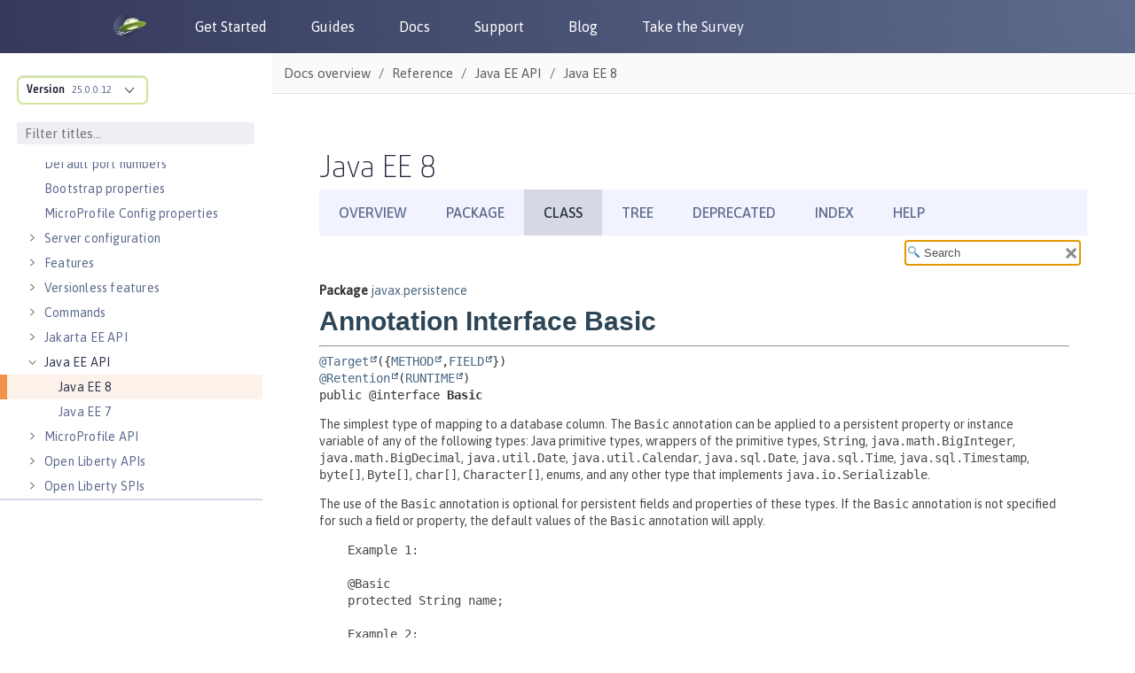

--- FILE ---
content_type: text/html
request_url: https://openliberty.io/docs/modules/reference/liberty-javaee8-javadoc/javax/persistence/Basic.html
body_size: 1992
content:
<!DOCTYPE HTML>
<html lang="en">
<head>
<!-- Generated by javadoc (17) on Tue Jun 11 12:14:08 IST 2024 -->
<title>Basic (Java EE 8)</title>
<meta name="viewport" content="width=device-width, initial-scale=1">
<meta http-equiv="Content-Type" content="text/html; charset=utf-8">
<meta name="dc.created" content="2024-06-11">
<meta name="description" content="declaration: package: javax.persistence, annotation type: Basic">
<meta name="generator" content="javadoc/ClassWriterImpl">
<link rel="stylesheet" type="text/css" href="../../stylesheet.css" title="Style">
<link rel="stylesheet" type="text/css" href="../../script-dir/jquery-ui.min.css" title="Style">
<link rel="stylesheet" type="text/css" href="../../jquery-ui.overrides.css" title="Style">
<script type="text/javascript" src="../../script.js"></script>
<script type="text/javascript" src="../../script-dir/jquery-3.6.1.min.js"></script>
<script type="text/javascript" src="../../script-dir/jquery-ui.min.js"></script>
</head>
<body class="class-declaration-page">
<script type="text/javascript">var pathtoroot = "../../";
loadScripts(document, 'script');</script>
<noscript>
<div>JavaScript is disabled on your browser.</div>
</noscript>
<div class="flex-box">
<header class="flex-header">
<nav role="navigation" aria-label="nav">
<!-- ========= START OF TOP NAVBAR ======= -->
<div class="top-nav" id="navbar-top">
<div class="skip-nav"><a href="#skip-navbar-top" title="Skip navigation links">Skip navigation links</a></div>
<ul id="navbar-top-firstrow" class="nav-list" title="Navigation">
<li><a href="../../index.html">Overview</a></li>
<li><a href="package-summary.html">Package</a></li>
<li class="nav-bar-cell1-rev">Class</li>
<li><a href="package-tree.html">Tree</a></li>
<li><a href="../../deprecated-list.html">Deprecated</a></li>
<li><a href="../../index-all.html">Index</a></li>
<li><a href="../../help-doc.html#class">Help</a></li>
</ul>
</div>
<div class="sub-nav">
<div>
<ul class="sub-nav-list">
<li>Summary:&nbsp;</li>
<li>Field&nbsp;|&nbsp;</li>
<li><a href="#annotation-interface-optional-element-summary">Optional</a>&nbsp;|&nbsp;</li>
<li>Required</li>
</ul>
<ul class="sub-nav-list">
<li>Detail:&nbsp;</li>
<li>Field&nbsp;|&nbsp;</li>
<li><a href="#annotation-interface-element-detail">Element</a></li>
</ul>
</div>
<div class="nav-list-search"><label for="search-input">SEARCH:</label>
<input type="text" id="search-input" value="search" disabled="disabled">
<input type="reset" id="reset-button" value="reset" disabled="disabled">
</div>
</div>
<!-- ========= END OF TOP NAVBAR ========= -->
<span class="skip-nav" id="skip-navbar-top"></span></nav>
</header>
<div class="flex-content">
<main role="main">
<!-- ======== START OF CLASS DATA ======== -->
<div class="header">
<div class="sub-title"><span class="package-label-in-type">Package</span>&nbsp;<a href="package-summary.html">javax.persistence</a></div>
<h1 title="Annotation Interface Basic" class="title">Annotation Interface Basic</h1>
</div>
<section class="class-description" id="class-description">
<hr>
<div class="type-signature"><span class="annotations"><a href="https://docs.oracle.com/en/java/javase/17/docs/api/java.base/java/lang/annotation/Target.html" title="class or interface in java.lang.annotation" class="external-link">@Target</a>({<a href="https://docs.oracle.com/en/java/javase/17/docs/api/java.base/java/lang/annotation/ElementType.html#METHOD" title="class or interface in java.lang.annotation" class="external-link">METHOD</a>,<a href="https://docs.oracle.com/en/java/javase/17/docs/api/java.base/java/lang/annotation/ElementType.html#FIELD" title="class or interface in java.lang.annotation" class="external-link">FIELD</a>})
<a href="https://docs.oracle.com/en/java/javase/17/docs/api/java.base/java/lang/annotation/Retention.html" title="class or interface in java.lang.annotation" class="external-link">@Retention</a>(<a href="https://docs.oracle.com/en/java/javase/17/docs/api/java.base/java/lang/annotation/RetentionPolicy.html#RUNTIME" title="class or interface in java.lang.annotation" class="external-link">RUNTIME</a>)
</span><span class="modifiers">public @interface </span><span class="element-name type-name-label">Basic</span></div>
<div class="block">The simplest type of mapping to a database column. The
 <code>Basic</code> annotation can be applied to a persistent
 property or instance variable of any of the following types: Java
 primitive types, wrappers of the primitive types, <code>String</code>, 
 <code>java.math.BigInteger</code>,
 <code>java.math.BigDecimal</code>,
 <code>java.util.Date</code>,
 <code>java.util.Calendar</code>, 
 <code>java.sql.Date</code>, 
 <code>java.sql.Time</code>,
 <code>java.sql.Timestamp</code>, <code>byte[]</code>, <code>Byte[]</code>,
 <code>char[]</code>, <code>Character[]</code>, enums, and any other type that
 implements <code>java.io.Serializable</code>.
 
 <p> The use of the <code>Basic</code> annotation is optional for
 persistent fields and properties of these types.  If the
 <code>Basic</code> annotation is not specified for such a field or
 property, the default values of the <code>Basic</code> annotation
 will apply.

 <pre>
    Example 1:

    &#064;Basic
    protected String name;

    Example 2:

    &#064;Basic(fetch=LAZY)
    protected String getName() { return name; }

 </pre></div>
<dl class="notes">
<dt>Since:</dt>
<dd>Java Persistence 1.0</dd>
</dl>
</section>
<section class="summary">
<ul class="summary-list">
<!-- =========== ANNOTATION INTERFACE OPTIONAL MEMBER SUMMARY =========== -->
<li>
<section class="member-summary" id="annotation-interface-optional-element-summary">
<h2>Optional Element Summary</h2>
<div class="caption"><span>Optional Elements</span></div>
<div class="summary-table three-column-summary">
<div class="table-header col-first">Modifier and Type</div>
<div class="table-header col-second">Optional Element</div>
<div class="table-header col-last">Description</div>
<div class="col-first even-row-color"><code><a href="FetchType.html" title="enum class in javax.persistence">FetchType</a></code></div>
<div class="col-second even-row-color"><code><a href="#fetch()" class="member-name-link">fetch</a></code></div>
<div class="col-last even-row-color">
<div class="block">(Optional) Defines whether the value of the field or property should 
 be lazily loaded or must be eagerly fetched.</div>
</div>
<div class="col-first odd-row-color"><code>boolean</code></div>
<div class="col-second odd-row-color"><code><a href="#optional()" class="member-name-link">optional</a></code></div>
<div class="col-last odd-row-color">
<div class="block">(Optional) Defines whether the value of the field or property may be null.</div>
</div>
</div>
</section>
</li>
</ul>
</section>
<section class="details" id="annotation-interface-element-detail">
<ul class="details-list">
<!-- ============ ANNOTATION INTERFACE MEMBER DETAIL =========== -->
<li>
<section class="member-details">
<h2>Element Details</h2>
<ul class="member-list">
<li>
<section class="detail" id="fetch()">
<h3>fetch</h3>
<div class="member-signature"><span class="return-type"><a href="FetchType.html" title="enum class in javax.persistence">FetchType</a></span>&nbsp;<span class="element-name">fetch</span></div>
<div class="block">(Optional) Defines whether the value of the field or property should 
 be lazily loaded or must be eagerly fetched. The <code>EAGER</code> 
 strategy is a requirement on the persistence provider runtime 
 that the value must be eagerly fetched.  The <code>LAZY</code> 
 strategy is a hint to the persistence provider runtime.
 If not specified, defaults to <code>EAGER</code>.</div>
<dl class="notes">
<dt>Default:</dt>
<dd>EAGER</dd>
</dl>
</section>
</li>
<li>
<section class="detail" id="optional()">
<h3>optional</h3>
<div class="member-signature"><span class="return-type">boolean</span>&nbsp;<span class="element-name">optional</span></div>
<div class="block">(Optional) Defines whether the value of the field or property may be null. 
 This is a hint and is disregarded for primitive types; it may 
 be used in schema generation.
 If not specified, defaults to <code>true</code>.</div>
<dl class="notes">
<dt>Default:</dt>
<dd>true</dd>
</dl>
</section>
</li>
</ul>
</section>
</li>
</ul>
</section>
<!-- ========= END OF CLASS DATA ========= -->
</main>
</div>
</div>
</body>
</html>


--- FILE ---
content_type: text/html
request_url: https://openliberty.io/docs/modules/reference/liberty-javaee8-javadoc/javax/persistence/Basic.html
body_size: 1863
content:
<!DOCTYPE HTML>
<html lang="en">
<head>
<!-- Generated by javadoc (17) on Tue Jun 11 12:14:08 IST 2024 -->
<title>Basic (Java EE 8)</title>
<meta name="viewport" content="width=device-width, initial-scale=1">
<meta http-equiv="Content-Type" content="text/html; charset=utf-8">
<meta name="dc.created" content="2024-06-11">
<meta name="description" content="declaration: package: javax.persistence, annotation type: Basic">
<meta name="generator" content="javadoc/ClassWriterImpl">
<link rel="stylesheet" type="text/css" href="../../stylesheet.css" title="Style">
<link rel="stylesheet" type="text/css" href="../../script-dir/jquery-ui.min.css" title="Style">
<link rel="stylesheet" type="text/css" href="../../jquery-ui.overrides.css" title="Style">
<script type="text/javascript" src="../../script.js"></script>
<script type="text/javascript" src="../../script-dir/jquery-3.6.1.min.js"></script>
<script type="text/javascript" src="../../script-dir/jquery-ui.min.js"></script>
</head>
<body class="class-declaration-page">
<script type="text/javascript">var pathtoroot = "../../";
loadScripts(document, 'script');</script>
<noscript>
<div>JavaScript is disabled on your browser.</div>
</noscript>
<div class="flex-box">
<header class="flex-header">
<nav role="navigation" aria-label="nav">
<!-- ========= START OF TOP NAVBAR ======= -->
<div class="top-nav" id="navbar-top">
<div class="skip-nav"><a href="#skip-navbar-top" title="Skip navigation links">Skip navigation links</a></div>
<ul id="navbar-top-firstrow" class="nav-list" title="Navigation">
<li><a href="../../index.html">Overview</a></li>
<li><a href="package-summary.html">Package</a></li>
<li class="nav-bar-cell1-rev">Class</li>
<li><a href="package-tree.html">Tree</a></li>
<li><a href="../../deprecated-list.html">Deprecated</a></li>
<li><a href="../../index-all.html">Index</a></li>
<li><a href="../../help-doc.html#class">Help</a></li>
</ul>
</div>
<div class="sub-nav">
<div>
<ul class="sub-nav-list">
<li>Summary:&nbsp;</li>
<li>Field&nbsp;|&nbsp;</li>
<li><a href="#annotation-interface-optional-element-summary">Optional</a>&nbsp;|&nbsp;</li>
<li>Required</li>
</ul>
<ul class="sub-nav-list">
<li>Detail:&nbsp;</li>
<li>Field&nbsp;|&nbsp;</li>
<li><a href="#annotation-interface-element-detail">Element</a></li>
</ul>
</div>
<div class="nav-list-search"><label for="search-input">SEARCH:</label>
<input type="text" id="search-input" value="search" disabled="disabled">
<input type="reset" id="reset-button" value="reset" disabled="disabled">
</div>
</div>
<!-- ========= END OF TOP NAVBAR ========= -->
<span class="skip-nav" id="skip-navbar-top"></span></nav>
</header>
<div class="flex-content">
<main role="main">
<!-- ======== START OF CLASS DATA ======== -->
<div class="header">
<div class="sub-title"><span class="package-label-in-type">Package</span>&nbsp;<a href="package-summary.html">javax.persistence</a></div>
<h1 title="Annotation Interface Basic" class="title">Annotation Interface Basic</h1>
</div>
<section class="class-description" id="class-description">
<hr>
<div class="type-signature"><span class="annotations"><a href="https://docs.oracle.com/en/java/javase/17/docs/api/java.base/java/lang/annotation/Target.html" title="class or interface in java.lang.annotation" class="external-link">@Target</a>({<a href="https://docs.oracle.com/en/java/javase/17/docs/api/java.base/java/lang/annotation/ElementType.html#METHOD" title="class or interface in java.lang.annotation" class="external-link">METHOD</a>,<a href="https://docs.oracle.com/en/java/javase/17/docs/api/java.base/java/lang/annotation/ElementType.html#FIELD" title="class or interface in java.lang.annotation" class="external-link">FIELD</a>})
<a href="https://docs.oracle.com/en/java/javase/17/docs/api/java.base/java/lang/annotation/Retention.html" title="class or interface in java.lang.annotation" class="external-link">@Retention</a>(<a href="https://docs.oracle.com/en/java/javase/17/docs/api/java.base/java/lang/annotation/RetentionPolicy.html#RUNTIME" title="class or interface in java.lang.annotation" class="external-link">RUNTIME</a>)
</span><span class="modifiers">public @interface </span><span class="element-name type-name-label">Basic</span></div>
<div class="block">The simplest type of mapping to a database column. The
 <code>Basic</code> annotation can be applied to a persistent
 property or instance variable of any of the following types: Java
 primitive types, wrappers of the primitive types, <code>String</code>, 
 <code>java.math.BigInteger</code>,
 <code>java.math.BigDecimal</code>,
 <code>java.util.Date</code>,
 <code>java.util.Calendar</code>, 
 <code>java.sql.Date</code>, 
 <code>java.sql.Time</code>,
 <code>java.sql.Timestamp</code>, <code>byte[]</code>, <code>Byte[]</code>,
 <code>char[]</code>, <code>Character[]</code>, enums, and any other type that
 implements <code>java.io.Serializable</code>.
 
 <p> The use of the <code>Basic</code> annotation is optional for
 persistent fields and properties of these types.  If the
 <code>Basic</code> annotation is not specified for such a field or
 property, the default values of the <code>Basic</code> annotation
 will apply.

 <pre>
    Example 1:

    &#064;Basic
    protected String name;

    Example 2:

    &#064;Basic(fetch=LAZY)
    protected String getName() { return name; }

 </pre></div>
<dl class="notes">
<dt>Since:</dt>
<dd>Java Persistence 1.0</dd>
</dl>
</section>
<section class="summary">
<ul class="summary-list">
<!-- =========== ANNOTATION INTERFACE OPTIONAL MEMBER SUMMARY =========== -->
<li>
<section class="member-summary" id="annotation-interface-optional-element-summary">
<h2>Optional Element Summary</h2>
<div class="caption"><span>Optional Elements</span></div>
<div class="summary-table three-column-summary">
<div class="table-header col-first">Modifier and Type</div>
<div class="table-header col-second">Optional Element</div>
<div class="table-header col-last">Description</div>
<div class="col-first even-row-color"><code><a href="FetchType.html" title="enum class in javax.persistence">FetchType</a></code></div>
<div class="col-second even-row-color"><code><a href="#fetch()" class="member-name-link">fetch</a></code></div>
<div class="col-last even-row-color">
<div class="block">(Optional) Defines whether the value of the field or property should 
 be lazily loaded or must be eagerly fetched.</div>
</div>
<div class="col-first odd-row-color"><code>boolean</code></div>
<div class="col-second odd-row-color"><code><a href="#optional()" class="member-name-link">optional</a></code></div>
<div class="col-last odd-row-color">
<div class="block">(Optional) Defines whether the value of the field or property may be null.</div>
</div>
</div>
</section>
</li>
</ul>
</section>
<section class="details" id="annotation-interface-element-detail">
<ul class="details-list">
<!-- ============ ANNOTATION INTERFACE MEMBER DETAIL =========== -->
<li>
<section class="member-details">
<h2>Element Details</h2>
<ul class="member-list">
<li>
<section class="detail" id="fetch()">
<h3>fetch</h3>
<div class="member-signature"><span class="return-type"><a href="FetchType.html" title="enum class in javax.persistence">FetchType</a></span>&nbsp;<span class="element-name">fetch</span></div>
<div class="block">(Optional) Defines whether the value of the field or property should 
 be lazily loaded or must be eagerly fetched. The <code>EAGER</code> 
 strategy is a requirement on the persistence provider runtime 
 that the value must be eagerly fetched.  The <code>LAZY</code> 
 strategy is a hint to the persistence provider runtime.
 If not specified, defaults to <code>EAGER</code>.</div>
<dl class="notes">
<dt>Default:</dt>
<dd>EAGER</dd>
</dl>
</section>
</li>
<li>
<section class="detail" id="optional()">
<h3>optional</h3>
<div class="member-signature"><span class="return-type">boolean</span>&nbsp;<span class="element-name">optional</span></div>
<div class="block">(Optional) Defines whether the value of the field or property may be null. 
 This is a hint and is disregarded for primitive types; it may 
 be used in schema generation.
 If not specified, defaults to <code>true</code>.</div>
<dl class="notes">
<dt>Default:</dt>
<dd>true</dd>
</dl>
</section>
</li>
</ul>
</section>
</li>
</ul>
</section>
<!-- ========= END OF CLASS DATA ========= -->
</main>
</div>
</div>
</body>
</html>


--- FILE ---
content_type: application/x-javascript
request_url: https://openliberty.io/_/js/06-javadocs.js
body_size: 2731
content:
var PACKAGE_FRAME=".leftBottom iframe",CLASS_FRAME="iframe.rightIframe",DEFAULT_PACKAGE_HTML="allclasses-frame.html",DEFAULT_CLASS_HTML="overview-summary.html",PACKAGE_PARAM="package",CLASS_PARAM="class",FRAMELESS_DEFAULT_PACKAGE_HTML="allclasses.html",defaultHtmlRootPath="",defaultPackageHtml="",defaultClassHtml="",iFrameClicked=!1;function resizeJavaDocWindow(){var e=$("#background_container").outerHeight(),t=$("#footer_container").height(),e=$(window).height()-(e+t);$("#javadoc_container").height(e)}function addAccessibility(){var e=$("#javadoc_container").contents().find("iframe[name='classFrame']");e.contents().find("#search").attr("aria-label","Search"),e.contents().find("#reset").attr("aria-label","Reset the search field"),e.contents().find("header > nav").removeAttr("role").attr("aria-label","Header navigation"),e.contents().find("footer > nav").removeAttr("role").attr("aria-label","Footer navigation")}function addAccessibilityFrameless(){var e=$("#javadoc_container").contents();e.contents().find("#search-input").attr("aria-label","Search"),e.contents().find("#reset-button").attr("aria-label","Reset the search field")}function addExpandAndCollapseToggleButtons(){var e=$("#javadoc_container").contents(),t=e.find("iframe"),i=e.find(".leftTop"),s=e.find(".leftBottom");$(t).each(function(){var e,t,a,n="packageListFrame"===$(this).attr("name"),o="packageFrame"===$(this).attr("name");$(this).attr("name");n&&0===$(this).contents().find(".toggle").length&&(e=$(this).contents().find('ul[title="Packages"]'),n=$(this).contents().find("h2[title='Packages']"),$(this).contents().find("body > p").hide(),t=n.outerHeight(!0),(a=$('<div class="toggle" collapsed="false" tabindex=0><img src="/img/all_guides_minus.svg" alt="Collapse" aria-label="Collapse" /></div>')).on("click",function(){"true"===$(this).attr("collapsed")?(e.show(),i.css("height","45%"),s.css("height","55%"),$(this).empty().append($('<img src="/img/all_guides_minus.svg" alt="Collapse" aria-label="Collapse"/>')),$(this).attr("collapsed",!1)):(e.hide(),i.css("height",t),i.css("overflow","hidden"),s.css("height","86%"),$(this).empty().append($('<img src="/img/all_guides_plus.svg" alt="Expand" aria-label="Expand"/>')),$(this).attr("collapsed",!0))}),a.on("keypress",function(e){e.stopPropagation(),13!==e.which&&13!==e.keyCode||a.click()}),n.append(a)),o&&0===$(this).contents().find(".toggle").length&&addExpandAndCollapseToggleButtonForPackageFrame($(this).contents(),s)})}function addExpandAndCollapseToggleButtonForPackageFrame(e,t){var a,n=e.find("main.indexContainer > ul"),o=(e.find("div.leftBottom"),e.find("h1.bar")),o=("All Classes"===o.text().replace("/s/g"," ").trim()&&e.find("main.indexContainer").prepend(o.remove()),e.find("h1:contains('Classes')")),i=o.outerHeight(!0);"All Classes"===o.text().replace("/s/g"," ").trim()&&((a=$('<div class="toggle" collapsed="false" tabindex=0><img src="/img/all_guides_minus.svg" alt="Collapse" aria-label="Collapse" /></div>')).on("click",function(){"true"===$(this).attr("collapsed")?(n.show(),t.css("height","55%"),$(this).empty().append($('<img src="/img/all_guides_minus.svg" alt="Collapse" aria-label="Collapse"/>')),$(this).attr("collapsed",!1)):(n.hide(),t.css("height",i),$(this).empty().append($('<img src="/img/all_guides_plus.svg" alt="Expand" aria-label="Expand"/>')),$(this).attr("collapsed",!0))}),a.on("keypress",function(e){e.stopPropagation(),13!==e.which&&13!==e.keyCode||a.click()}),o.append(a))}function addiPadScrolling(){navigator.platform.match(/iPad/)&&($("#javadoc_container").contents().find(".leftTop, .leftBottom, .rightContainer").css("-webkit-overflow-scrolling","touch"),$("#javadoc_container").contents().find(".leftTop, .leftBottom, .rightContainer").css("overflow-y","scroll"))}function addScrollListener(){$("#javadoc_container").contents().find(CLASS_FRAME).contents().off("scroll").on("scroll",function(e){hideFooter($(this))})}function addLeftFrameScrollListener(e,t){var a,n,o,i,s,r,c,l,d,f,e=$("#javadoc_container").contents().find(e);0!==e.length&&(a=e.contents().find(t),n=e.contents().find("h2[title='Packages']").next(),o=e.contents().find("h1.bar").next(),i=a.offset().top,s=parseInt(a.css("padding-top").replace("px","")),r=a.height(),c=a.css("border-top-width"),l=a.css("border-top-style"),d=a.css("border-top-color"),f='<style data-class="sticky">.sticky:before {top:'+s+"px; border-top-width: "+c+"; border-top-style: "+l+"; border-top-color: "+d+";}</style>",e.contents().off("scroll").on("scroll",function(e){var t=$(this).scrollTop();i-20<=t?a.hasClass("sticky")||(a.css("padding-top",i+s),n.css("padding-top",i+s+r),o.css("padding-top",i+s+r),a.css("border-top-width","0px"),a.css("border-top-style","solid"),a.css("border-top-color","transparent"),$(this).find('head style[data-class="sticky"]').length?$(this).find('head style[data-class="sticky"]').replaceWith(f):$(this).find("head").append(f),a.addClass("sticky")):a.hasClass("sticky")&&(a.removeClass("sticky"),a.css("padding-top",s),a.css("border-top-width",c),a.css("border-top-style",l),a.css("border-top-color",d))}))}function hideFooter(e){var t=e.scrollTop(),a=$("#javadoc_container").contents().find(CLASS_FRAME).contents()[0].documentElement.clientHeight,e=e.height(),n=$("footer");.85*e<t+a?n.data("visible")&&"false"!==n.data("visible")||(n.data("visible",!0),n.css("display","block")):n.data("visible")&&(n.data("visible","false"),n.css("display","none"))}function addNavHoverListener(){var e=$("#javadoc_container").contents().find(".top-nav").contents().find("li:has(a)");e.off("mouseover").on("mouseover",function(){$(this).addClass("clickableNavListTab")}),e.off("mouseleave").on("mouseleave",function(){$(this).removeClass("clickableNavListTab")})}function parseQueryParams(){var e={};if((t=window.location.search)&&void 0!==t){var t,a=(t=t.substring(1)).split("&");for(i=0;i<a.length;i++){var n,o=a[i].trim();0===o.indexOf(PACKAGE_PARAM)?e.package=o.substring(PACKAGE_PARAM.length+1):(0===(n=o).indexOf(CLASS_PARAM)?n=o.substring(CLASS_PARAM.length+1):-1!==o.indexOf("=")&&(n=""),""!==n&&(e.class=n))}}return e}function setDynamicIframeContent(){""===defaultPackageHtml&&(t=((e=0===(t=$("#javadoc_container")).contents().find("iframe").length)?t:t.contents().find(".leftTop iframe")).contents().attr("location"))&&(defaultHtmlRootPath=getJavaDocHtmlPath(t.href,!0),defaultClassHtml=defaultHtmlRootPath+DEFAULT_CLASS_HTML,defaultPackageHtml=e?defaultHtmlRootPath+FRAMELESS_DEFAULT_PACKAGE_HTML:defaultHtmlRootPath+DEFAULT_PACKAGE_HTML);var e,t=parseQueryParams();t.package&&setIFrameContent(PACKAGE_FRAME,defaultHtmlRootPath+t.package),t.class&&setIFrameContent(CLASS_FRAME,defaultHtmlRootPath+t.class),updateTitle(t.package),0!==$("#javadoc_container").contents().find(".external-link").length&&$("#javadoc_container").contents().find(".external-link").attr("target","_blank")}function updateTitle(e){void 0!==e&&"allclasses-frame.html"!==e&&"allclasses-index.html"!==e&&(e=e.substring(0,e.lastIndexOf("/")).replace(/\//g,"."),window.top.location.pathname.includes("microprofile")?$("title").text(e+" - MicroProfile API - Open Liberty"):$("title").text(e+" - Java EE API - Open Liberty"))}function addClickListeners(){var e=$("#javadoc_container").contents().find("iframe");$(e).each(function(){addClickListener($(this).contents())})}function addClickListener(e){e.on("click",function(e){var t=!0,a=CLASS_FRAME,n=CLASS_PARAM,o=e.target.href;if(void 0===e.target.target?"a"===e.target.parentNode.localName?(o=e.target.parentNode.href,"packageFrame"===e.target.parentNode.target&&(a=PACKAGE_FRAME,n=PACKAGE_PARAM)):t=!1:"packageFrame"===e.target.target?(a=PACKAGE_FRAME,n=PACKAGE_PARAM):e.target.href&&0===e.target.href.indexOf("javascript:")&&(t=!1),t){e.preventDefault(),e.stopPropagation();var t=setQueryParams(o,n),i=(setIFrameContent(a,o),setPackageContainerHeight(),{}),s=(i[a]=o,getRemainingQueryParam(t,n));for(key in testObject=s){var r,c=CLASS_FRAME;s.hasOwnProperty(key)&&(key===PACKAGE_PARAM&&(c=PACKAGE_FRAME),r=s[key],i[c]=defaultHtmlRootPath+decodeURIComponent(r))}a=window.location.search,o=window.location.hash,n=window.location.href.replace(a,"").replace(o,"")+"?"+decodeURIComponent(t.toString());window.history.pushState(i,null,n),iFrameClicked=!0,replaceCanonicalUrl(n),t.has(PACKAGE_PARAM)&&t.delete(PACKAGE_PARAM),updateTitle(void 0),$(e.target.parentNode).parents(".indexContainer").find("li.selected").removeClass("selected"),$(e.target).parents("li").first().addClass("selected")}})}function setPackageContainerHeight(){var e=$("#javadoc_container").contents().find(".leftBottom");"55%"!==e.css("height")&&e.css("height","55%")}function setIFrameContent(e,t){window.onpopstate=e=>{popStateOrPageRefresh()},0==iFrameClicked&&popStateOrPageRefresh();var a,n,o=$("#javadoc_container").contents().find(e).contents();0!==o.length&&(n=window.top.location.pathname,a=n.includes("microprofile")?"/javadocs/microprofile-"+n.slice(-4,-1)+"-javadoc/allclasses-frame.html":n.includes("liberty-javaee")?"/javadocs/liberty-javaee"+n.slice(-2,-1)+"-javadoc/allclasses-frame.html":defaultPackageHtml,(n=new XMLHttpRequest).onreadystatechange=function(){4===this.readyState&&200===this.status?o.attr("location").href!==t&&o.attr("location").replace(t):404===this.status&&("iframe.rightIframe"===e?o.attr("location").replace("/docs/ref/javadocs/doc-404.html"):".leftBottom iframe"===e&&o.attr("location").replace(a))},n.open("HEAD",t),n.send())}function popStateOrPageRefresh(){replaceCanonicalUrl(window.top.location.href)}function getRemainingQueryParam(e,t){var a=PACKAGE_PARAM,n={};if(e.has(a=t===PACKAGE_PARAM?CLASS_PARAM:a))try{n[a]=e.get(a)}catch(e){}return n}function setQueryParams(e,t){var a=new URL(window.location.href).searchParams;return void 0!==e&&""!==e&&(e=getJavaDocHtmlPath(e),a.set(t,e)),a.has(PACKAGE_PARAM)||a.set(PACKAGE_PARAM,getJavaDocHtmlPath(defaultPackageHtml)),a.has(CLASS_PARAM)||a.set(CLASS_PARAM,getJavaDocHtmlPath(defaultClassHtml)),a}function getJavaDocHtmlPath(e,t){var a="";try{var n=new RegExp("(.*/docs/modules/reference/.*-javadoc/)(.*)","g").exec(e),a=t?n[1]:n[2];console.log(javadocPath)}catch(e){}return a}function versionClick(e){e.target.href+=window.location.hash}function getDocInfo(e){return e.includes("microprofile")?(doc_type="microprofile-",doc_version=e.substring(e.indexOf(doc_type)+doc_type.length,e.indexOf("-javadoc"))):e.includes("liberty-javaee")?(doc_type="liberty-javaee",doc_version=e.substring(e.indexOf(doc_type)+doc_type.length,e.indexOf("-javadoc"))):e.includes("liberty-jakartaee")?(doc_type="liberty-jakartaee",doc_version=e.substring(e.indexOf(doc_type)+doc_type.length,e.indexOf("-javadoc"))):(doc_version=0,doc_type=0),{version:doc_version,type:doc_type}}function highlightTOC(e){var t,a,n=parseQueryParams(),o=$("#javadoc_container").contents().find(e).contents();".leftTop iframe"==e?(a=n.package,t=o.find('li a[href="'+a+'"]')):e==PACKAGE_FRAME&&(a=(a=n.class).substring(a.lastIndexOf("/")+1),t=o.find('li a[href="'+a+'"]')),t&&t.parents("li").first().addClass("selected")}function getLibertyVersionFromUrl(){return window.location.pathname.split("/")[2]}function modifyPackageTopLinks(){var e=$("#javadoc_container").attr("src").toLowerCase(),a=getLibertyVersionFromUrl(),e=getDocInfo(e),n=e.type,o=e.version;$("#javadoc_container").contents().find(".leftTop iframe").contents().find('ul[title="Packages"] li a').each(function(){var e=""!==window.location.port?":"+window.location.port:"",t=$(this).attr("href");(t=t.includes("../")?t.substring(t.lastIndexOf("../")+3):t).includes(window.location.hostname)||($(this).attr("href","https://"+window.location.hostname+e+"/docs/"+a+"/reference/javadoc/"+n+o+"-javadoc.html?package="+t+"&class=overview-summary.html"),$(this).on("click",function(e){e.preventDefault(),e.stopPropagation(),iFrameClicked=!0,replaceCanonicalUrl($(this).attr("href")),setIFrameContent(PACKAGE_FRAME,defaultHtmlRootPath+t),window.history.pushState({iframeName:".leftTop iframe",otherStateKey:defaultHtmlRootPath+t},"",$(this).attr("href"))}))})}function replaceCanonicalUrl(e){var t=document.querySelector('link[rel="canonical"]'),a=t.href,a=a.replace(a.substring(a.indexOf("reference")),"")+e.substring(e.indexOf("reference"));t.href=a}function setFramelessQueryParams(){var e,t,a=$("#javadoc_container");0===a.contents().find("iframe").length&&(0===(a=(a=a.contents().attr("location").href).substring(origin.length)).indexOf("/docs/modules/reference/")&&(a=a.substring(24)),e=window.location.href,(t=new URL(e).searchParams).set("path",a),(a=e.split("?")[0].split("#")[0]+("?"+decodeURIComponent(t.toString()))+window.location.hash)!==e)&&window.history.replaceState({},null,a)}function loadJavadocFromUrl(){var e,t,a=$("#javadoc_container");0===a.contents().find("iframe").length&&(e=window.location.search,e=new URLSearchParams(e),(t=e=encodeURI(e.get("path"))).startsWith("/docs/modules/reference/")||(t="/docs/modules/reference/"+e),null!==e)&&"null"!==e&&""!==e&&a[0].contentWindow.location.href!==t&&(a[0].src=t)}$(document).ready(function(){iFrameClicked=!1,$(window).on("resize",function(){resizeJavaDocWindow()}),loadJavadocFromUrl(),$("#javadoc_container").on("load",function(){resizeJavaDocWindow(),(0===$("#javadoc_container").contents().find("iframe").length?addAccessibilityFrameless:addAccessibility)(),addExpandAndCollapseToggleButtons(),addNavHoverListener(),addLeftFrameScrollListener(".leftTop iframe",'h2[title="Packages"]'),addLeftFrameScrollListener(PACKAGE_FRAME,".bar"),addScrollListener(),addClickListeners(),addiPadScrolling(),highlightTOC(".leftTop iframe"),setFramelessQueryParams(),$("#javadoc_container").contents().find(PACKAGE_FRAME).on("load",function(){addClickListener($(this).contents()),addExpandAndCollapseToggleButtonForPackageFrame($(this).contents(),$("#javadoc_container").contents().find(".leftBottom")),addLeftFrameScrollListener(PACKAGE_FRAME,".bar"),highlightTOC(PACKAGE_FRAME)}),$("#javadoc_container").contents().find(CLASS_FRAME).on("load",function(){addAccessibility(),addNavHoverListener(),addScrollListener(),addClickListener($(this).contents())}),$("#javadoc_container").contents().find(".leftTop iframe").on("load",function(){modifyPackageTopLinks()}),$("#javadoc_container").contents().find(".leftTop iframe").ready(function(){0!==$("#javadoc_container").contents().find("iframe").length&&modifyPackageTopLinks()}),setDynamicIframeContent()})});
//# sourceMappingURL=06-javadocs.js.map

--- FILE ---
content_type: application/x-javascript
request_url: https://openliberty.io/docs/modules/reference/liberty-javaee8-javadoc/type-search-index.js
body_size: 12323
content:
typeSearchIndex = [{"p":"javax.enterprise.concurrent","l":"AbortedException"},{"p":"javax.faces.event","l":"AbortProcessingException"},{"p":"javax.batch.api","l":"AbstractBatchlet"},{"p":"javax.batch.api.chunk","l":"AbstractCheckpointAlgorithm"},{"p":"javax.batch.api.chunk.listener","l":"AbstractChunkListener"},{"p":"javax.security.enterprise.credential","l":"AbstractClearableCredential"},{"p":"javax.batch.api.chunk.listener","l":"AbstractItemProcessListener"},{"p":"javax.batch.api.chunk","l":"AbstractItemReader"},{"p":"javax.batch.api.chunk.listener","l":"AbstractItemReadListener"},{"p":"javax.batch.api.chunk.listener","l":"AbstractItemWriteListener"},{"p":"javax.batch.api.chunk","l":"AbstractItemWriter"},{"p":"javax.batch.api.listener","l":"AbstractJobListener"},{"p":"javax.ws.rs.core","l":"AbstractMultivaluedMap"},{"p":"javax.batch.api.partition","l":"AbstractPartitionAnalyzer"},{"p":"javax.batch.api.partition","l":"AbstractPartitionReducer"},{"p":"javax.persistence.criteria","l":"AbstractQuery"},{"p":"javax.batch.api.listener","l":"AbstractStepListener"},{"p":"javax.persistence","l":"Access"},{"p":"javax.ejb","l":"AccessLocalException"},{"p":"javax.ejb","l":"AccessTimeout"},{"p":"javax.persistence","l":"AccessType"},{"p":"javax.faces.event","l":"ActionEvent"},{"p":"javax.faces.event","l":"ActionListener"},{"p":"javax.faces.event","l":"ActionListenerWrapper"},{"p":"javax.faces.component","l":"ActionSource"},{"p":"javax.faces.component","l":"ActionSource2"},{"p":"javax.faces.view","l":"ActionSource2AttachedObjectHandler"},{"p":"javax.faces.view","l":"ActionSource2AttachedObjectTarget"},{"p":"javax.enterprise.context.control","l":"ActivateRequestContext"},{"p":"javax.resource.spi","l":"Activation"},{"p":"javax.ejb","l":"ActivationConfigProperty"},{"p":"javax.resource.spi","l":"ActivationSpec"},{"p":"javax.mail","l":"Address"},{"p":"javax.mail.internet","l":"AddressException"},{"p":"javax.mail.search","l":"AddressStringTerm"},{"p":"javax.mail.search","l":"AddressTerm"},{"p":"javax.resource.spi","l":"AdministeredObject"},{"p":"javax.resource","l":"AdministeredObjectDefinition"},{"p":"javax.resource","l":"AdministeredObjectDefinitions"},{"p":"javax.enterprise.inject.spi","l":"AfterBeanDiscovery"},{"p":"javax.ejb","l":"AfterBegin"},{"p":"javax.ejb","l":"AfterCompletion"},{"p":"javax.enterprise.inject.spi","l":"AfterDeploymentValidation"},{"p":"javax.enterprise.inject.spi","l":"AfterTypeDiscovery"},{"p":"javax.faces.component.behavior","l":"AjaxBehavior"},{"p":"javax.faces.event","l":"AjaxBehaviorEvent"},{"p":"javax.faces.event","l":"AjaxBehaviorListener"},{"p":"javax.security.auth.message.callback","l":"PrivateKeyCallback.AliasRequest"},{"p":"javax.security.auth.message.callback","l":"SecretKeyCallback.AliasRequest"},{"l":"All Classes and Interfaces","u":"allclasses-index.html"},{"p":"javax.enterprise.context.spi","l":"AlterableContext"},{"p":"javax.enterprise.inject","l":"Alternative"},{"p":"javax.enterprise.inject","l":"AmbiguousResolutionException"},{"p":"javax.mail.search","l":"AndTerm"},{"p":"javax.enterprise.inject.spi","l":"Annotated"},{"p":"javax.enterprise.inject.spi","l":"AnnotatedCallable"},{"p":"javax.enterprise.inject.spi","l":"AnnotatedConstructor"},{"p":"javax.enterprise.inject.spi.configurator","l":"AnnotatedConstructorConfigurator"},{"p":"javax.enterprise.inject.spi","l":"AnnotatedField"},{"p":"javax.enterprise.inject.spi.configurator","l":"AnnotatedFieldConfigurator"},{"p":"javax.enterprise.inject.spi","l":"AnnotatedMember"},{"p":"javax.enterprise.inject.spi","l":"AnnotatedMethod"},{"p":"javax.enterprise.inject.spi.configurator","l":"AnnotatedMethodConfigurator"},{"p":"javax.enterprise.inject.spi","l":"AnnotatedParameter"},{"p":"javax.enterprise.inject.spi.configurator","l":"AnnotatedParameterConfigurator"},{"p":"javax.enterprise.inject.spi","l":"AnnotatedType"},{"p":"javax.enterprise.inject.spi.configurator","l":"AnnotatedTypeConfigurator"},{"p":"javax.enterprise.util","l":"AnnotationLiteral"},{"p":"javax.enterprise.inject","l":"Any"},{"p":"javax.faces.application","l":"Application"},{"p":"javax.ws.rs.core","l":"Application"},{"p":"javax.faces.application","l":"ApplicationConfigurationPopulator"},{"p":"javax.ejb","l":"ApplicationException"},{"p":"javax.faces.application","l":"ApplicationFactory"},{"p":"javax.faces.annotation","l":"ApplicationMap"},{"p":"javax.ws.rs","l":"ApplicationPath"},{"p":"javax.enterprise.context","l":"ApplicationScoped"},{"p":"javax.faces.bean","l":"ApplicationScoped"},{"p":"javax.resource.spi","l":"ApplicationServerInternalException"},{"p":"javax.faces.application","l":"ApplicationWrapper"},{"p":"javax.interceptor","l":"AroundConstruct"},{"p":"javax.interceptor","l":"AroundInvoke"},{"p":"javax.interceptor","l":"AroundTimeout"},{"p":"javax.faces.model","l":"ArrayDataModel"},{"p":"javax.el","l":"ArrayELResolver"},{"p":"javax.validation.constraints","l":"AssertFalse"},{"p":"javax.validation.constraints","l":"AssertTrue"},{"p":"javax.persistence","l":"AssociationOverride"},{"p":"javax.persistence","l":"AssociationOverrides"},{"p":"javax.websocket","l":"RemoteEndpoint.Async"},{"p":"javax.servlet","l":"AsyncContext"},{"p":"javax.servlet","l":"AsyncEvent"},{"p":"javax.ejb","l":"Asynchronous"},{"p":"javax.ws.rs.client","l":"AsyncInvoker"},{"p":"javax.servlet","l":"AsyncListener"},{"p":"javax.ws.rs.container","l":"AsyncResponse"},{"p":"javax.ejb","l":"AsyncResult"},{"p":"javax.faces.view","l":"AttachedObjectHandler"},{"p":"javax.faces.view","l":"AttachedObjectTarget"},{"p":"javax.persistence.metamodel","l":"Attribute"},{"p":"javax.persistence","l":"AttributeConverter"},{"p":"javax.faces.view.facelets","l":"AttributeHandler"},{"p":"javax.persistence","l":"AttributeNode"},{"p":"javax.persistence","l":"AttributeOverride"},{"p":"javax.persistence","l":"AttributeOverrides"},{"p":"javax.faces.webapp","l":"AttributeTag"},{"p":"javax.security.auth.message.config","l":"AuthConfig"},{"p":"javax.security.auth.message.config","l":"AuthConfigFactory"},{"p":"javax.security.auth.message.config","l":"AuthConfigProvider"},{"p":"javax.security.enterprise","l":"AuthenticationException"},{"p":"javax.mail","l":"AuthenticationFailedException"},{"p":"javax.resource.spi","l":"AuthenticationMechanism"},{"p":"javax.security.enterprise.authentication.mechanism.http","l":"AuthenticationParameters"},{"p":"javax.security.enterprise","l":"AuthenticationStatus"},{"p":"javax.annotation","l":"Resource.AuthenticationType"},{"p":"javax.mail","l":"Authenticator"},{"p":"javax.security.auth.message","l":"AuthException"},{"p":"javax.security.auth.message","l":"AuthStatus"},{"p":"javax.security.enterprise.authentication.mechanism.http","l":"AutoApplySession"},{"p":"javax.ws.rs","l":"BadRequestException"},{"p":"javax.persistence","l":"Basic"},{"p":"javax.websocket","l":"RemoteEndpoint.Basic"},{"p":"javax.security.enterprise.credential","l":"BasicAuthenticationCredential"},{"p":"javax.security.enterprise.authentication.mechanism.http","l":"BasicAuthenticationMechanismDefinition"},{"p":"javax.persistence.metamodel","l":"BasicType"},{"p":"javax.batch.api","l":"Batchlet"},{"p":"javax.batch.api","l":"BatchProperty"},{"p":"javax.batch.runtime","l":"BatchRuntime"},{"p":"javax.batch.operations","l":"BatchRuntimeException"},{"p":"javax.batch.runtime","l":"BatchStatus"},{"p":"javax.enterprise.inject.spi","l":"Bean"},{"p":"javax.enterprise.inject.spi","l":"BeanAttributes"},{"p":"javax.enterprise.inject.spi.configurator","l":"BeanAttributesConfigurator"},{"p":"javax.enterprise.inject.spi.configurator","l":"BeanConfigurator"},{"p":"javax.validation.metadata","l":"BeanDescriptor"},{"p":"javax.el","l":"BeanELResolver"},{"p":"javax.enterprise.inject.spi","l":"BeanManager"},{"p":"javax.el","l":"BeanNameELResolver"},{"p":"javax.el","l":"BeanNameResolver"},{"p":"javax.validation","l":"Path.BeanNode"},{"p":"javax.ws.rs","l":"BeanParam"},{"p":"javax.faces.validator","l":"BeanValidator"},{"p":"javax.enterprise.inject.spi","l":"BeforeBeanDiscovery"},{"p":"javax.ejb","l":"BeforeCompletion"},{"p":"javax.enterprise.context","l":"BeforeDestroyed"},{"p":"javax.enterprise.inject.spi","l":"BeforeShutdown"},{"p":"javax.faces.component.behavior","l":"Behavior"},{"p":"javax.faces.component.behavior","l":"BehaviorBase"},{"p":"javax.faces.view.facelets","l":"BehaviorConfig"},{"p":"javax.faces.event","l":"BehaviorEvent"},{"p":"javax.faces.view.facelets","l":"BehaviorHandler"},{"p":"javax.faces.view","l":"BehaviorHolderAttachedObjectHandler"},{"p":"javax.faces.view","l":"BehaviorHolderAttachedObjectTarget"},{"p":"javax.faces.event","l":"BehaviorListener"},{"p":"javax.faces.convert","l":"BigDecimalConverter"},{"p":"javax.faces.convert","l":"BigIntegerConverter"},{"p":"javax.websocket","l":"Decoder.Binary"},{"p":"javax.websocket","l":"Encoder.Binary"},{"p":"javax.json.bind.config","l":"BinaryDataStrategy"},{"p":"javax.websocket","l":"Decoder.BinaryStream"},{"p":"javax.websocket","l":"Encoder.BinaryStream"},{"p":"javax.persistence.metamodel","l":"Bindable"},{"p":"javax.persistence.metamodel","l":"Bindable.BindableType"},{"p":"javax.servlet.jsp.tagext","l":"BodyContent"},{"p":"javax.mail","l":"BodyPart"},{"p":"javax.servlet.jsp.tagext","l":"BodyTag"},{"p":"javax.servlet.jsp.tagext","l":"BodyTagSupport"},{"p":"javax.mail.search","l":"BodyTerm"},{"p":"javax.faces.convert","l":"BooleanConverter"},{"p":"javax.persistence.criteria","l":"Predicate.BooleanOperator"},{"p":"javax.validation","l":"BootstrapConfiguration"},{"p":"javax.resource.spi","l":"BootstrapContext"},{"p":"javax.validation.spi","l":"BootstrapState"},{"p":"javax.management.j2ee.statistics","l":"BoundaryStatistic"},{"p":"javax.management.j2ee.statistics","l":"BoundedRangeStatistic"},{"p":"javax.websocket","l":"ClientEndpointConfig.Builder"},{"p":"javax.ws.rs.client","l":"Invocation.Builder"},{"p":"javax.ws.rs.core","l":"Link.Builder"},{"p":"javax.enterprise.event","l":"NotificationOptions.Builder"},{"p":"javax.ws.rs.sse","l":"OutboundSseEvent.Builder"},{"p":"javax.websocket.server","l":"ServerEndpointConfig.Builder"},{"p":"javax.ws.rs.sse","l":"SseEventSource.Builder"},{"p":"javax.enterprise.context","l":"BusyConversationException"},{"p":"javax.mail.util","l":"ByteArrayDataSource"},{"p":"javax.faces.convert","l":"ByteConverter"},{"p":"javax.jms","l":"BytesMessage"},{"p":"javax.persistence","l":"Cache"},{"p":"javax.persistence","l":"Cacheable"},{"p":"javax.ws.rs.core","l":"CacheControl"},{"p":"javax.persistence","l":"CacheRetrieveMode"},{"p":"javax.persistence","l":"CacheStoreMode"},{"p":"javax.security.enterprise.credential","l":"CallerOnlyCredential"},{"p":"javax.security.enterprise","l":"CallerPrincipal"},{"p":"javax.security.auth.message.callback","l":"CallerPrincipalCallback"},{"p":"javax.validation.metadata","l":"CascadableDescriptor"},{"p":"javax.persistence","l":"CascadeType"},{"p":"javax.persistence.criteria","l":"CriteriaBuilder.Case"},{"p":"javax.enterprise.inject.spi","l":"CDI"},{"p":"javax.enterprise.inject.spi","l":"CDIProvider"},{"p":"javax.security.auth.message.callback","l":"CertStoreCallback"},{"p":"javax.faces.convert","l":"CharacterConverter"},{"p":"javax.batch.api.chunk","l":"CheckpointAlgorithm"},{"p":"javax.batch.api.chunk.listener","l":"ChunkListener"},{"p":"javax.persistence.spi","l":"ClassTransformer"},{"p":"javax.ws.rs.client","l":"Client"},{"p":"javax.security.auth.message","l":"ClientAuth"},{"p":"javax.security.auth.message.config","l":"ClientAuthConfig"},{"p":"javax.security.auth.message.config","l":"ClientAuthContext"},{"p":"javax.security.auth.message.module","l":"ClientAuthModule"},{"p":"javax.faces.component.behavior","l":"ClientBehavior"},{"p":"javax.faces.component.behavior","l":"ClientBehaviorBase"},{"p":"javax.faces.component.behavior","l":"ClientBehaviorContext"},{"p":"javax.faces.component.behavior","l":"ClientBehaviorHint"},{"p":"javax.faces.component.behavior","l":"ClientBehaviorHolder"},{"p":"javax.faces.render","l":"ClientBehaviorRenderer"},{"p":"javax.ws.rs.client","l":"ClientBuilder"},{"p":"javax.websocket","l":"ClientEndpoint"},{"p":"javax.websocket","l":"ClientEndpointConfig"},{"p":"javax.ws.rs","l":"ClientErrorException"},{"p":"javax.ws.rs.client","l":"ClientRequestContext"},{"p":"javax.ws.rs.client","l":"ClientRequestFilter"},{"p":"javax.ws.rs.client","l":"ClientResponseContext"},{"p":"javax.ws.rs.client","l":"ClientResponseFilter"},{"p":"javax.faces.lifecycle","l":"ClientWindow"},{"p":"javax.faces.lifecycle","l":"ClientWindowFactory"},{"p":"javax.faces.lifecycle","l":"ClientWindowWrapper"},{"p":"javax.validation","l":"ClockProvider"},{"p":"javax.websocket","l":"CloseReason.CloseCode"},{"p":"javax.websocket","l":"CloseReason.CloseCodes"},{"p":"javax.faces.event","l":"WebsocketEvent.Closed"},{"p":"javax.websocket","l":"CloseReason"},{"p":"javax.persistence.criteria","l":"CriteriaBuilder.Coalesce"},{"p":"javax.persistence.metamodel","l":"CollectionAttribute"},{"p":"javax.faces.model","l":"CollectionDataModel"},{"p":"javax.persistence.criteria","l":"CollectionJoin"},{"p":"javax.persistence","l":"CollectionTable"},{"p":"javax.persistence.metamodel","l":"PluralAttribute.CollectionType"},{"p":"javax.persistence","l":"Column"},{"p":"javax.persistence","l":"ColumnResult"},{"p":"javax.resource.spi","l":"CommException"},{"p":"javax.persistence.criteria","l":"CommonAbstractCriteria"},{"p":"javax.mail.search","l":"ComparisonTerm"},{"p":"javax.ws.rs.container","l":"CompletionCallback"},{"p":"javax.jms","l":"CompletionListener"},{"p":"javax.ws.rs.client","l":"CompletionStageRxInvoker"},{"p":"javax.faces.view.facelets","l":"ComponentConfig"},{"p":"javax.faces.view.facelets","l":"ComponentHandler"},{"p":"javax.faces.component.search","l":"ComponentNotFoundException"},{"p":"javax.faces.event","l":"ComponentSystemEvent"},{"p":"javax.faces.event","l":"ComponentSystemEventListener"},{"p":"javax.faces.el","l":"CompositeComponentExpressionHolder"},{"p":"javax.el","l":"CompositeELResolver"},{"p":"javax.faces.view.facelets","l":"CompositeFaceletHandler"},{"p":"javax.persistence.criteria","l":"CompoundSelection"},{"p":"javax.ejb","l":"ConcurrencyManagement"},{"p":"javax.ejb","l":"ConcurrencyManagementType"},{"p":"javax.ejb","l":"ConcurrentAccessException"},{"p":"javax.ejb","l":"ConcurrentAccessTimeoutException"},{"p":"javax.servlet.jsp.jstl.core","l":"ConditionalTagSupport"},{"p":"javax.servlet.jsp.jstl.core","l":"Config"},{"p":"javax.resource.spi","l":"ConfigProperty"},{"p":"javax.ws.rs.core","l":"Configurable"},{"p":"javax.faces.application","l":"ConfigurableNavigationHandler"},{"p":"javax.faces.application","l":"ConfigurableNavigationHandlerWrapper"},{"p":"javax.validation","l":"Configuration"},{"p":"javax.ws.rs.core","l":"Configuration"},{"p":"javax.validation.spi","l":"ConfigurationState"},{"p":"javax.websocket","l":"ClientEndpointConfig.Configurator"},{"p":"javax.websocket.server","l":"ServerEndpointConfig.Configurator"},{"p":"javax.jms","l":"Connection"},{"p":"javax.resource.cci","l":"Connection"},{"p":"javax.mail.event","l":"ConnectionAdapter"},{"p":"javax.ws.rs.container","l":"ConnectionCallback"},{"p":"javax.jms","l":"ConnectionConsumer"},{"p":"javax.resource.spi","l":"ConnectionDefinition"},{"p":"javax.resource.spi","l":"ConnectionDefinitions"},{"p":"javax.mail.event","l":"ConnectionEvent"},{"p":"javax.resource.spi","l":"ConnectionEvent"},{"p":"javax.resource.spi","l":"ConnectionEventListener"},{"p":"javax.jms","l":"ConnectionFactory"},{"p":"javax.resource.cci","l":"ConnectionFactory"},{"p":"javax.resource","l":"ConnectionFactoryDefinition"},{"p":"javax.resource","l":"ConnectionFactoryDefinitions"},{"p":"javax.mail.event","l":"ConnectionListener"},{"p":"javax.resource.spi","l":"ConnectionManager"},{"p":"javax.jms","l":"ConnectionMetaData"},{"p":"javax.resource.cci","l":"ConnectionMetaData"},{"p":"javax.resource.spi","l":"ConnectionRequestInfo"},{"p":"javax.resource.cci","l":"ConnectionSpec"},{"p":"javax.resource.spi","l":"Connector"},{"p":"javax.ws.rs","l":"ConstrainedTo"},{"p":"javax.validation","l":"Constraint"},{"p":"javax.validation","l":"ConstraintDeclarationException"},{"p":"javax.validation","l":"ConstraintDefinitionException"},{"p":"javax.validation.metadata","l":"ConstraintDescriptor"},{"p":"javax.validation.metadata","l":"ElementDescriptor.ConstraintFinder"},{"p":"javax.persistence","l":"ConstraintMode"},{"p":"javax.validation","l":"ConstraintTarget"},{"p":"javax.validation","l":"ConstraintValidator"},{"p":"javax.validation","l":"ConstraintValidatorContext"},{"p":"javax.validation","l":"ConstraintValidatorFactory"},{"p":"javax.validation","l":"ConstraintViolation"},{"p":"javax.validation","l":"ConstraintValidatorContext.ConstraintViolationBuilder"},{"p":"javax.validation","l":"ConstraintViolationException"},{"p":"javax.validation.metadata","l":"ConstructorDescriptor"},{"p":"javax.validation","l":"Path.ConstructorNode"},{"p":"javax.persistence","l":"ConstructorResult"},{"p":"javax.ws.rs","l":"Consumes"},{"p":"javax.validation.metadata","l":"ContainerDescriptor"},{"p":"javax.validation","l":"Path.ContainerElementNode"},{"p":"javax.validation","l":"ConstraintValidatorContext.ConstraintViolationBuilder.ContainerElementNodeBuilderCustomizableContext"},{"p":"javax.validation","l":"ConstraintValidatorContext.ConstraintViolationBuilder.ContainerElementNodeBuilderDefinedContext"},{"p":"javax.validation","l":"ConstraintValidatorContext.ConstraintViolationBuilder.ContainerElementNodeContextBuilder"},{"p":"javax.validation.metadata","l":"ContainerElementTypeDescriptor"},{"p":"javax.websocket","l":"ContainerProvider"},{"p":"javax.ws.rs.container","l":"ContainerRequestContext"},{"p":"javax.ws.rs.container","l":"ContainerRequestFilter"},{"p":"javax.ws.rs.container","l":"ContainerResponseContext"},{"p":"javax.ws.rs.container","l":"ContainerResponseFilter"},{"p":"javax.mail.internet","l":"ContentDisposition"},{"p":"javax.mail.internet","l":"ContentType"},{"p":"javax.enterprise.context.spi","l":"Context"},{"p":"javax.ws.rs.core","l":"Context"},{"p":"javax.validation","l":"MessageInterpolator.Context"},{"p":"javax.faces.component","l":"ContextCallback"},{"p":"javax.enterprise.context","l":"ContextException"},{"p":"javax.enterprise.context","l":"ContextNotActiveException"},{"p":"javax.ws.rs.ext","l":"ContextResolver"},{"p":"javax.enterprise.concurrent","l":"ContextService"},{"p":"javax.enterprise.context.spi","l":"Contextual"},{"p":"javax.enterprise.context","l":"Conversation"},{"p":"javax.enterprise.context","l":"ConversationScoped"},{"p":"javax.persistence","l":"Convert"},{"p":"javax.faces.convert","l":"Converter"},{"p":"javax.persistence","l":"Converter"},{"p":"javax.faces.view.facelets","l":"ConverterConfig"},{"p":"javax.faces.webapp","l":"ConverterELTag"},{"p":"javax.faces.convert","l":"ConverterException"},{"p":"javax.faces.view.facelets","l":"ConverterHandler"},{"p":"javax.faces.webapp","l":"ConverterTag"},{"p":"javax.validation.groups","l":"ConvertGroup"},{"p":"javax.persistence","l":"Converts"},{"p":"javax.servlet.http","l":"Cookie"},{"p":"javax.ws.rs.core","l":"Cookie"},{"p":"javax.ws.rs","l":"CookieParam"},{"p":"javax.management.j2ee.statistics","l":"CountStatistic"},{"p":"javax.ejb","l":"CreateException"},{"p":"javax.enterprise.context.spi","l":"CreationalContext"},{"p":"javax.enterprise.inject","l":"CreationException"},{"p":"javax.security.enterprise.credential","l":"Credential"},{"p":"javax.resource.spi","l":"AuthenticationMechanism.CredentialInterface"},{"p":"javax.security.enterprise.identitystore","l":"CredentialValidationResult"},{"p":"javax.persistence.criteria","l":"CriteriaBuilder"},{"p":"javax.persistence.criteria","l":"CriteriaDelete"},{"p":"javax.persistence.criteria","l":"CriteriaQuery"},{"p":"javax.persistence.criteria","l":"CriteriaUpdate"},{"p":"javax.validation.metadata","l":"CrossParameterDescriptor"},{"p":"javax.validation","l":"Path.CrossParameterNode"},{"p":"javax.security.enterprise.authentication.mechanism.http","l":"CustomFormAuthenticationMechanismDefinition"},{"p":"javax.faces.bean","l":"CustomScoped"},{"p":"javax.security.enterprise.identitystore","l":"DatabaseIdentityStoreDefinition"},{"p":"javax.faces.model","l":"DataModel"},{"p":"javax.faces.model","l":"DataModelEvent"},{"p":"javax.faces.model","l":"DataModelListener"},{"p":"javax.annotation.sql","l":"DataSourceDefinition"},{"p":"javax.annotation.sql","l":"DataSourceDefinitions"},{"p":"javax.mail.search","l":"DateTerm"},{"p":"javax.faces.convert","l":"DateTimeConverter"},{"p":"javax.batch.api","l":"Decider"},{"p":"javax.validation.constraints","l":"DecimalMax"},{"p":"javax.validation.constraints","l":"DecimalMin"},{"p":"javax.annotation.security","l":"DeclareRoles"},{"p":"javax.websocket","l":"DecodeException"},{"p":"javax.websocket","l":"Decoder"},{"p":"javax.enterprise.inject","l":"Decorated"},{"p":"javax.enterprise.inject.spi","l":"Decorator"},{"p":"javax.decorator","l":"Decorator"},{"p":"javax.validation.groups","l":"Default"},{"p":"javax.enterprise.inject","l":"Default"},{"p":"javax.ws.rs","l":"DefaultValue"},{"p":"javax.enterprise.inject.spi","l":"DefinitionException"},{"p":"javax.decorator","l":"Delegate"},{"p":"javax.faces.view.facelets","l":"DelegatingMetaTagHandler"},{"p":"javax.ws.rs","l":"DELETE"},{"p":"javax.jms","l":"DeliveryMode"},{"p":"javax.annotation.security","l":"DenyAll"},{"p":"javax.enterprise.context","l":"Dependent"},{"p":"javax.ejb","l":"DependsOn"},{"p":"javax.enterprise.inject.spi","l":"DeploymentException"},{"p":"javax.websocket","l":"DeploymentException"},{"p":"javax.json.bind.serializer","l":"DeserializationContext"},{"p":"javax.jms","l":"Destination"},{"p":"javax.enterprise.context","l":"Destroyed"},{"p":"javax.security.auth.message.callback","l":"PrivateKeyCallback.DigestRequest"},{"p":"javax.validation.constraints","l":"Digits"},{"p":"javax.persistence","l":"DiscriminatorColumn"},{"p":"javax.persistence","l":"DiscriminatorType"},{"p":"javax.persistence","l":"DiscriminatorValue"},{"p":"javax.servlet","l":"DispatcherType"},{"p":"javax.enterprise.inject","l":"Disposes"},{"p":"javax.resource.spi","l":"DissociatableManagedConnection"},{"p":"javax.resource.spi.work","l":"DistributableWork"},{"p":"javax.resource.spi.work","l":"DistributableWorkManager"},{"p":"javax.faces.convert","l":"DoubleConverter"},{"p":"javax.faces.validator","l":"DoubleRangeValidator"},{"p":"javax.servlet","l":"FilterRegistration.Dynamic"},{"p":"javax.servlet","l":"Registration.Dynamic"},{"p":"javax.servlet","l":"ServletRegistration.Dynamic"},{"p":"javax.servlet.jsp.tagext","l":"DynamicAttributes"},{"p":"javax.ws.rs.container","l":"DynamicFeature"},{"p":"javax.faces.component","l":"EditableValueHolder"},{"p":"javax.faces.view","l":"EditableValueHolderAttachedObjectHandler"},{"p":"javax.faces.view","l":"EditableValueHolderAttachedObjectTarget"},{"p":"javax.resource.spi","l":"EISSystemException"},{"p":"javax.ejb","l":"EJB"},{"p":"javax.ejb","l":"EJBAccessException"},{"p":"javax.ejb.embeddable","l":"EJBContainer"},{"p":"javax.ejb.spi","l":"EJBContainerProvider"},{"p":"javax.ejb","l":"EJBContext"},{"p":"javax.ejb","l":"EJBException"},{"p":"javax.ejb","l":"EJBHome"},{"p":"javax.ejb","l":"EJBLocalHome"},{"p":"javax.ejb","l":"EJBLocalObject"},{"p":"javax.ejb","l":"EJBMetaData"},{"p":"javax.security.jacc","l":"EJBMethodPermission"},{"p":"javax.ejb","l":"EJBObject"},{"p":"javax.security.jacc","l":"EJBRoleRefPermission"},{"p":"javax.ejb","l":"EJBs"},{"p":"javax.management.j2ee.statistics","l":"EJBStats"},{"p":"javax.ejb","l":"EJBTransactionRequiredException"},{"p":"javax.ejb","l":"EJBTransactionRolledbackException"},{"p":"javax.el","l":"ELClass"},{"p":"javax.el","l":"ELContext"},{"p":"javax.el","l":"ELContextEvent"},{"p":"javax.el","l":"ELContextListener"},{"p":"javax.persistence","l":"ElementCollection"},{"p":"javax.validation.metadata","l":"ElementDescriptor"},{"p":"javax.validation","l":"ElementKind"},{"p":"javax.el","l":"ELException"},{"p":"javax.servlet.jsp.el","l":"ELException"},{"p":"javax.el","l":"ELManager"},{"p":"javax.servlet.jsp.el","l":"ELParseException"},{"p":"javax.el","l":"ELProcessor"},{"p":"javax.el","l":"ELResolver"},{"p":"javax.validation.constraints","l":"Email"},{"p":"javax.persistence","l":"Embeddable"},{"p":"javax.persistence.metamodel","l":"EmbeddableType"},{"p":"javax.persistence","l":"Embedded"},{"p":"javax.persistence","l":"EmbeddedId"},{"p":"javax.servlet.annotation","l":"ServletSecurity.EmptyRoleSemantic"},{"p":"javax.ws.rs","l":"Encoded"},{"p":"javax.websocket","l":"EncodeException"},{"p":"javax.websocket","l":"Encoder"},{"p":"javax.mail","l":"EncodingAware"},{"p":"javax.websocket","l":"Endpoint"},{"p":"javax.websocket","l":"EndpointConfig"},{"p":"javax.ejb","l":"EnterpriseBean"},{"p":"javax.ws.rs.client","l":"Entity"},{"p":"javax.persistence","l":"Entity"},{"p":"javax.management.j2ee.statistics","l":"EntityBeanStats"},{"p":"javax.persistence","l":"EntityExistsException"},{"p":"javax.persistence","l":"EntityGraph"},{"p":"javax.persistence","l":"EntityListeners"},{"p":"javax.persistence","l":"EntityManager"},{"p":"javax.persistence","l":"EntityManagerFactory"},{"p":"javax.persistence","l":"EntityNotFoundException"},{"p":"javax.persistence","l":"EntityResult"},{"p":"javax.ws.rs.core","l":"EntityTag"},{"p":"javax.persistence","l":"EntityTransaction"},{"p":"javax.persistence.metamodel","l":"EntityType"},{"p":"javax.faces.convert","l":"EnumConverter"},{"p":"javax.persistence","l":"Enumerated"},{"p":"javax.persistence","l":"EnumType"},{"p":"javax.servlet.jsp","l":"ErrorData"},{"p":"javax.faces.el","l":"EvaluationException"},{"p":"javax.el","l":"EvaluationListener"},{"p":"javax.enterprise.event","l":"Event"},{"p":"javax.json.stream","l":"JsonParser.Event"},{"p":"javax.enterprise.inject.spi.configurator","l":"ObserverMethodConfigurator.EventConsumer"},{"p":"javax.enterprise.inject.spi","l":"EventContext"},{"p":"javax.enterprise.inject.spi","l":"EventMetadata"},{"p":"javax.faces.context","l":"ExceptionHandler"},{"p":"javax.faces.context","l":"ExceptionHandlerFactory"},{"p":"javax.faces.context","l":"ExceptionHandlerWrapper"},{"p":"javax.jms","l":"ExceptionListener"},{"p":"javax.ws.rs.ext","l":"ExceptionMapper"},{"p":"javax.faces.event","l":"ExceptionQueuedEvent"},{"p":"javax.faces.event","l":"ExceptionQueuedEventContext"},{"p":"javax.interceptor","l":"ExcludeClassInterceptors"},{"p":"javax.interceptor","l":"ExcludeDefaultInterceptors"},{"p":"javax.persistence","l":"ExcludeDefaultListeners"},{"p":"javax.persistence","l":"ExcludeSuperclassListeners"},{"p":"javax.validation.metadata","l":"ExecutableDescriptor"},{"p":"javax.validation.executable","l":"ExecutableType"},{"p":"javax.validation.executable","l":"ExecutableValidator"},{"p":"javax.resource.spi.work","l":"ExecutionContext"},{"p":"javax.el","l":"Expression"},{"p":"javax.servlet.jsp.el","l":"Expression"},{"p":"javax.persistence.criteria","l":"Expression"},{"p":"javax.servlet.jsp.el","l":"ExpressionEvaluator"},{"p":"javax.el","l":"ExpressionFactory"},{"p":"javax.enterprise.inject.spi","l":"Extension"},{"p":"javax.websocket","l":"Extension"},{"p":"javax.faces.context","l":"ExternalContext"},{"p":"javax.faces.context","l":"ExternalContextFactory"},{"p":"javax.faces.context","l":"ExternalContextWrapper"},{"p":"javax.validation.valueextraction","l":"ExtractedValue"},{"p":"javax.faces.view.facelets","l":"Facelet"},{"p":"javax.faces.view.facelets","l":"FaceletCache"},{"p":"javax.faces.view.facelets","l":"FaceletCacheFactory"},{"p":"javax.faces.view.facelets","l":"FaceletContext"},{"p":"javax.faces.view.facelets","l":"FaceletException"},{"p":"javax.faces.view.facelets","l":"FaceletHandler"},{"p":"javax.faces.view.facelets","l":"FaceletsAttachedObjectHandler"},{"p":"javax.faces.view.facelets","l":"FaceletsResourceResolver"},{"p":"javax.faces.component.behavior","l":"FacesBehavior"},{"p":"javax.faces.render","l":"FacesBehaviorRenderer"},{"p":"javax.faces.component","l":"FacesComponent"},{"p":"javax.faces.annotation","l":"FacesConfig"},{"p":"javax.faces.context","l":"FacesContext"},{"p":"javax.faces.context","l":"FacesContextFactory"},{"p":"javax.faces.context","l":"FacesContextWrapper"},{"p":"javax.faces.convert","l":"FacesConverter"},{"p":"javax.faces.model","l":"FacesDataModel"},{"p":"javax.faces.event","l":"FacesEvent"},{"p":"javax.faces","l":"FacesException"},{"p":"javax.faces.event","l":"FacesListener"},{"p":"javax.faces.application","l":"FacesMessage"},{"p":"javax.faces.render","l":"FacesRenderer"},{"p":"javax.faces.webapp","l":"FacesServlet"},{"p":"javax.faces.validator","l":"FacesValidator"},{"p":"javax.faces","l":"FacesWrapper"},{"p":"javax.faces.view.facelets","l":"FacetHandler"},{"p":"javax.faces.webapp","l":"FacetTag"},{"p":"javax.faces","l":"FactoryFinder"},{"p":"javax.ws.rs.core","l":"Response.Status.Family"},{"p":"javax.ws.rs.core","l":"Feature"},{"p":"javax.ws.rs.core","l":"FeatureContext"},{"p":"javax.persistence.criteria","l":"Fetch"},{"p":"javax.persistence.criteria","l":"FetchParent"},{"p":"javax.mail","l":"FetchProfile"},{"p":"javax.mail","l":"UIDFolder.FetchProfileItem"},{"p":"javax.persistence","l":"FetchType"},{"p":"javax.persistence","l":"FieldResult"},{"p":"javax.servlet","l":"Filter"},{"p":"javax.servlet","l":"FilterChain"},{"p":"javax.servlet","l":"FilterConfig"},{"p":"javax.servlet","l":"FilterRegistration"},{"p":"javax.mail","l":"Flags.Flag"},{"p":"javax.validation.constraints","l":"Pattern.Flag"},{"p":"javax.mail","l":"Flags"},{"p":"javax.mail.search","l":"FlagTerm"},{"p":"javax.faces.context","l":"Flash"},{"p":"javax.faces.context","l":"FlashFactory"},{"p":"javax.faces.context","l":"FlashWrapper"},{"p":"javax.faces.convert","l":"FloatConverter"},{"p":"javax.faces.flow","l":"Flow"},{"p":"javax.faces.flow.builder","l":"FlowBuilder"},{"p":"javax.faces.flow.builder","l":"FlowBuilderParameter"},{"p":"javax.faces.flow.builder","l":"FlowCallBuilder"},{"p":"javax.faces.flow","l":"FlowCallNode"},{"p":"javax.faces.flow.builder","l":"FlowDefinition"},{"p":"javax.faces.flow","l":"FlowHandler"},{"p":"javax.faces.flow","l":"FlowHandlerFactory"},{"p":"javax.faces.flow","l":"FlowHandlerFactoryWrapper"},{"p":"javax.faces.annotation","l":"FlowMap"},{"p":"javax.faces.flow","l":"FlowNode"},{"p":"javax.faces.flow","l":"FlowScoped"},{"p":"javax.persistence","l":"FlushModeType"},{"p":"javax.mail","l":"Folder"},{"p":"javax.mail.event","l":"FolderAdapter"},{"p":"javax.mail","l":"FolderClosedException"},{"p":"javax.mail.event","l":"FolderEvent"},{"p":"javax.mail.event","l":"FolderListener"},{"p":"javax.mail","l":"FolderNotFoundException"},{"p":"javax.ws.rs","l":"ForbiddenException"},{"p":"javax.persistence","l":"ForeignKey"},{"p":"javax.ws.rs.core","l":"Form"},{"p":"javax.security.enterprise.authentication.mechanism.http","l":"FormAuthenticationMechanismDefinition"},{"p":"javax.ws.rs","l":"FormParam"},{"p":"javax.persistence.criteria","l":"From"},{"p":"javax.mail.search","l":"FromStringTerm"},{"p":"javax.mail.search","l":"FromTerm"},{"p":"javax.servlet.jsp.tagext","l":"FunctionInfo"},{"p":"javax.el","l":"FunctionMapper"},{"p":"javax.servlet.jsp.el","l":"FunctionMapper"},{"p":"javax.validation.constraints","l":"Future"},{"p":"javax.validation.constraints","l":"FutureOrPresent"},{"p":"javax.annotation","l":"Generated"},{"p":"javax.persistence","l":"GeneratedValue"},{"p":"javax.persistence","l":"GenerationType"},{"p":"javax.validation.bootstrap","l":"GenericBootstrap"},{"p":"javax.resource.spi.security","l":"GenericCredential"},{"p":"javax.ws.rs.core","l":"GenericEntity"},{"p":"javax.servlet","l":"GenericFilter"},{"p":"javax.servlet","l":"GenericServlet"},{"p":"javax.ws.rs.core","l":"GenericType"},{"p":"javax.ws.rs","l":"GET"},{"p":"javax.validation.metadata","l":"GroupConversionDescriptor"},{"p":"javax.validation","l":"GroupDefinitionException"},{"p":"javax.security.auth.message.callback","l":"GroupPrincipalCallback"},{"p":"javax.validation","l":"GroupSequence"},{"p":"javax.ejb","l":"Handle"},{"p":"javax.ejb.spi","l":"HandleDelegate"},{"p":"javax.servlet.annotation","l":"HandlesTypes"},{"p":"javax.websocket.server","l":"HandshakeRequest"},{"p":"javax.websocket","l":"HandshakeResponse"},{"p":"javax.ws.rs","l":"HEAD"},{"p":"javax.mail","l":"Header"},{"p":"javax.ws.rs.ext","l":"RuntimeDelegate.HeaderDelegate"},{"p":"javax.faces.annotation","l":"HeaderMap"},{"p":"javax.ws.rs","l":"HeaderParam"},{"p":"javax.mail.search","l":"HeaderTerm"},{"p":"javax.mail.internet","l":"HeaderTokenizer"},{"p":"javax.faces.annotation","l":"HeaderValuesMap"},{"p":"javax.transaction","l":"HeuristicCommitException"},{"p":"javax.transaction","l":"HeuristicMixedException"},{"p":"javax.transaction","l":"HeuristicRollbackException"},{"p":"javax.resource.spi.work","l":"HintsContext"},{"p":"javax.ejb","l":"HomeHandle"},{"p":"javax.faces.component.html","l":"HtmlBody"},{"p":"javax.faces.component.html","l":"HtmlColumn"},{"p":"javax.faces.component.html","l":"HtmlCommandButton"},{"p":"javax.faces.component.html","l":"HtmlCommandLink"},{"p":"javax.faces.component.html","l":"HtmlCommandScript"},{"p":"javax.faces.component.html","l":"HtmlDataTable"},{"p":"javax.faces.component.html","l":"HtmlDoctype"},{"p":"javax.faces.component.html","l":"HtmlForm"},{"p":"javax.faces.component.html","l":"HtmlGraphicImage"},{"p":"javax.faces.component.html","l":"HtmlHead"},{"p":"javax.faces.component.html","l":"HtmlInputFile"},{"p":"javax.faces.component.html","l":"HtmlInputHidden"},{"p":"javax.faces.component.html","l":"HtmlInputSecret"},{"p":"javax.faces.component.html","l":"HtmlInputText"},{"p":"javax.faces.component.html","l":"HtmlInputTextarea"},{"p":"javax.faces.component.html","l":"HtmlMessage"},{"p":"javax.faces.component.html","l":"HtmlMessages"},{"p":"javax.faces.component.html","l":"HtmlOutcomeTargetButton"},{"p":"javax.faces.component.html","l":"HtmlOutcomeTargetLink"},{"p":"javax.faces.component.html","l":"HtmlOutputFormat"},{"p":"javax.faces.component.html","l":"HtmlOutputLabel"},{"p":"javax.faces.component.html","l":"HtmlOutputLink"},{"p":"javax.faces.component.html","l":"HtmlOutputText"},{"p":"javax.faces.component.html","l":"HtmlPanelGrid"},{"p":"javax.faces.component.html","l":"HtmlPanelGroup"},{"p":"javax.faces.component.html","l":"HtmlSelectBooleanCheckbox"},{"p":"javax.faces.component.html","l":"HtmlSelectManyCheckbox"},{"p":"javax.faces.component.html","l":"HtmlSelectManyListbox"},{"p":"javax.faces.component.html","l":"HtmlSelectManyMenu"},{"p":"javax.faces.component.html","l":"HtmlSelectOneListbox"},{"p":"javax.faces.component.html","l":"HtmlSelectOneMenu"},{"p":"javax.faces.component.html","l":"HtmlSelectOneRadio"},{"p":"javax.security.enterprise.authentication.mechanism.http","l":"HttpAuthenticationMechanism"},{"p":"javax.servlet.annotation","l":"HttpConstraint"},{"p":"javax.servlet","l":"HttpConstraintElement"},{"p":"javax.servlet.http","l":"HttpFilter"},{"p":"javax.ws.rs.core","l":"HttpHeaders"},{"p":"javax.servlet.jsp","l":"HttpJspPage"},{"p":"javax.security.enterprise.authentication.mechanism.http","l":"HttpMessageContext"},{"p":"javax.security.enterprise.authentication.mechanism.http","l":"HttpMessageContextWrapper"},{"p":"javax.ws.rs","l":"HttpMethod"},{"p":"javax.servlet.annotation","l":"HttpMethodConstraint"},{"p":"javax.servlet","l":"HttpMethodConstraintElement"},{"p":"javax.servlet.http","l":"HttpServlet"},{"p":"javax.servlet.http","l":"HttpServletMapping"},{"p":"javax.servlet.http","l":"HttpServletRequest"},{"p":"javax.servlet.http","l":"HttpServletRequestWrapper"},{"p":"javax.servlet.http","l":"HttpServletResponse"},{"p":"javax.servlet.http","l":"HttpServletResponseWrapper"},{"p":"javax.servlet.http","l":"HttpSession"},{"p":"javax.servlet.http","l":"HttpSessionActivationListener"},{"p":"javax.servlet.http","l":"HttpSessionAttributeListener"},{"p":"javax.servlet.http","l":"HttpSessionBindingEvent"},{"p":"javax.servlet.http","l":"HttpSessionBindingListener"},{"p":"javax.servlet.http","l":"HttpSessionContext"},{"p":"javax.servlet.http","l":"HttpSessionEvent"},{"p":"javax.servlet.http","l":"HttpSessionIdListener"},{"p":"javax.servlet.http","l":"HttpSessionListener"},{"p":"javax.servlet.http","l":"HttpUpgradeHandler"},{"p":"javax.servlet.http","l":"HttpUtils"},{"p":"javax.persistence","l":"Id"},{"p":"javax.persistence","l":"IdClass"},{"p":"javax.persistence.metamodel","l":"IdentifiableType"},{"p":"javax.security.enterprise.identitystore","l":"IdentityStore"},{"p":"javax.security.enterprise.identitystore","l":"IdentityStoreHandler"},{"p":"javax.security.enterprise.identitystore","l":"IdentityStorePermission"},{"p":"javax.ejb","l":"IllegalLoopbackException"},{"p":"javax.enterprise.inject","l":"IllegalProductException"},{"p":"javax.jms","l":"IllegalStateException"},{"p":"javax.resource.spi","l":"IllegalStateException"},{"p":"javax.jms","l":"IllegalStateRuntimeException"},{"p":"javax.mail","l":"IllegalWriteException"},{"p":"javax.servlet.jsp.el","l":"ImplicitObjectELResolver"},{"p":"javax.el","l":"ImportHandler"},{"p":"javax.persistence.criteria","l":"CriteriaBuilder.In"},{"p":"javax.ws.rs.sse","l":"InboundSseEvent"},{"p":"javax.persistence","l":"Index"},{"p":"javax.resource.cci","l":"IndexedRecord"},{"p":"javax.servlet.jsp.jstl.core","l":"IndexedValueExpression"},{"p":"javax.persistence","l":"Inheritance"},{"p":"javax.persistence","l":"InheritanceType"},{"p":"javax.ejb","l":"Init"},{"p":"javax.enterprise.context","l":"Initialized"},{"p":"javax.faces.annotation","l":"InitParameterMap"},{"p":"javax.inject","l":"Inject"},{"p":"javax.enterprise.inject","l":"InjectionException"},{"p":"javax.enterprise.inject.spi","l":"InjectionPoint"},{"p":"javax.enterprise.inject.spi.configurator","l":"InjectionPointConfigurator"},{"p":"javax.enterprise.inject.spi","l":"InjectionTarget"},{"p":"javax.enterprise.inject.spi","l":"InjectionTargetFactory"},{"p":"javax.enterprise.inject.literal","l":"InjectLiteral"},{"p":"javax.enterprise.inject","l":"Instance"},{"p":"javax.mail.search","l":"IntegerComparisonTerm"},{"p":"javax.faces.convert","l":"IntegerConverter"},{"p":"javax.resource.cci","l":"Interaction"},{"p":"javax.resource.cci","l":"InteractionSpec"},{"p":"javax.enterprise.inject","l":"Intercepted"},{"p":"javax.enterprise.inject.spi","l":"InterceptionFactory"},{"p":"javax.enterprise.inject.spi","l":"InterceptionType"},{"p":"javax.enterprise.inject.spi","l":"Interceptor"},{"p":"javax.interceptor","l":"Interceptor"},{"p":"javax.interceptor","l":"InterceptorBinding"},{"p":"javax.ws.rs.ext","l":"InterceptorContext"},{"p":"javax.interceptor","l":"Interceptors"},{"p":"javax.ws.rs","l":"InternalServerErrorException"},{"p":"javax.mail.internet","l":"InternetAddress"},{"p":"javax.mail.internet","l":"InternetHeaders.InternetHeader"},{"p":"javax.mail.internet","l":"InternetHeaders"},{"p":"javax.jms","l":"InvalidClientIDException"},{"p":"javax.jms","l":"InvalidClientIDRuntimeException"},{"p":"javax.jms","l":"InvalidDestinationException"},{"p":"javax.jms","l":"InvalidDestinationRuntimeException"},{"p":"javax.resource.spi","l":"InvalidPropertyException"},{"p":"javax.jms","l":"InvalidSelectorException"},{"p":"javax.jms","l":"InvalidSelectorRuntimeException"},{"p":"javax.transaction","l":"InvalidTransactionException"},{"p":"javax.ws.rs.client","l":"Invocation"},{"p":"javax.ws.rs.client","l":"InvocationCallback"},{"p":"javax.interceptor","l":"InvocationContext"},{"p":"javax.security.auth.message.callback","l":"PrivateKeyCallback.IssuerSerialNumRequest"},{"p":"javax.mail","l":"FetchProfile.Item"},{"p":"javax.batch.api.chunk.listener","l":"ItemProcessListener"},{"p":"javax.batch.api.chunk","l":"ItemProcessor"},{"p":"javax.batch.api.chunk","l":"ItemReader"},{"p":"javax.batch.api.chunk.listener","l":"ItemReadListener"},{"p":"javax.batch.api.chunk.listener","l":"ItemWriteListener"},{"p":"javax.batch.api.chunk","l":"ItemWriter"},{"p":"javax.faces.model","l":"IterableDataModel"},{"p":"javax.servlet.jsp.jstl.core","l":"IteratedExpression"},{"p":"javax.servlet.jsp.jstl.core","l":"IteratedValueExpression"},{"p":"javax.servlet.jsp.tagext","l":"IterationTag"},{"p":"javax.management.j2ee.statistics","l":"JavaMailStats"},{"p":"javax.ws.rs.core","l":"Link.JaxbAdapter"},{"p":"javax.ws.rs.core","l":"Link.JaxbLink"},{"p":"javax.management.j2ee.statistics","l":"JCAConnectionPoolStats"},{"p":"javax.management.j2ee.statistics","l":"JCAConnectionStats"},{"p":"javax.management.j2ee.statistics","l":"JCAStats"},{"p":"javax.management.j2ee.statistics","l":"JDBCConnectionPoolStats"},{"p":"javax.management.j2ee.statistics","l":"JDBCConnectionStats"},{"p":"javax.management.j2ee.statistics","l":"JDBCStats"},{"p":"javax.jms","l":"JMSConnectionFactory"},{"p":"javax.jms","l":"JMSConnectionFactoryDefinition"},{"p":"javax.jms","l":"JMSConnectionFactoryDefinitions"},{"p":"javax.management.j2ee.statistics","l":"JMSConnectionStats"},{"p":"javax.jms","l":"JMSConsumer"},{"p":"javax.management.j2ee.statistics","l":"JMSConsumerStats"},{"p":"javax.jms","l":"JMSContext"},{"p":"javax.jms","l":"JMSDestinationDefinition"},{"p":"javax.jms","l":"JMSDestinationDefinitions"},{"p":"javax.management.j2ee.statistics","l":"JMSEndpointStats"},{"p":"javax.jms","l":"JMSException"},{"p":"javax.jms","l":"JMSPasswordCredential"},{"p":"javax.jms","l":"JMSProducer"},{"p":"javax.management.j2ee.statistics","l":"JMSProducerStats"},{"p":"javax.jms","l":"JMSRuntimeException"},{"p":"javax.jms","l":"JMSSecurityException"},{"p":"javax.jms","l":"JMSSecurityRuntimeException"},{"p":"javax.jms","l":"JMSSessionMode"},{"p":"javax.management.j2ee.statistics","l":"JMSSessionStats"},{"p":"javax.management.j2ee.statistics","l":"JMSStats"},{"p":"javax.batch.runtime.context","l":"JobContext"},{"p":"javax.batch.runtime","l":"JobExecution"},{"p":"javax.batch.operations","l":"JobExecutionAlreadyCompleteException"},{"p":"javax.batch.operations","l":"JobExecutionIsRunningException"},{"p":"javax.batch.operations","l":"JobExecutionNotMostRecentException"},{"p":"javax.batch.operations","l":"JobExecutionNotRunningException"},{"p":"javax.batch.runtime","l":"JobInstance"},{"p":"javax.batch.api.listener","l":"JobListener"},{"p":"javax.batch.operations","l":"JobOperator"},{"p":"javax.batch.operations","l":"JobRestartException"},{"p":"javax.batch.operations","l":"JobSecurityException"},{"p":"javax.batch.operations","l":"JobStartException"},{"p":"javax.persistence.criteria","l":"Join"},{"p":"javax.persistence","l":"JoinColumn"},{"p":"javax.persistence","l":"JoinColumns"},{"p":"javax.persistence","l":"JoinTable"},{"p":"javax.persistence.criteria","l":"JoinType"},{"p":"javax.json","l":"Json"},{"p":"javax.json","l":"JsonArray"},{"p":"javax.json","l":"JsonArrayBuilder"},{"p":"javax.json.bind","l":"Jsonb"},{"p":"javax.json.bind.adapter","l":"JsonbAdapter"},{"p":"javax.json.bind.annotation","l":"JsonbAnnotation"},{"p":"javax.json.bind","l":"JsonbBuilder"},{"p":"javax.json.bind","l":"JsonbConfig"},{"p":"javax.json.bind.annotation","l":"JsonbCreator"},{"p":"javax.json.bind.annotation","l":"JsonbDateFormat"},{"p":"javax.json.bind.serializer","l":"JsonbDeserializer"},{"p":"javax.json.bind","l":"JsonbException"},{"p":"javax.json.bind.annotation","l":"JsonbNillable"},{"p":"javax.json.bind.annotation","l":"JsonbNumberFormat"},{"p":"javax.json.bind.annotation","l":"JsonbProperty"},{"p":"javax.json.bind.annotation","l":"JsonbPropertyOrder"},{"p":"javax.json.bind.spi","l":"JsonbProvider"},{"p":"javax.json.bind.serializer","l":"JsonbSerializer"},{"p":"javax.json.bind.annotation","l":"JsonbTransient"},{"p":"javax.json.bind.annotation","l":"JsonbTypeAdapter"},{"p":"javax.json.bind.annotation","l":"JsonbTypeDeserializer"},{"p":"javax.json.bind.annotation","l":"JsonbTypeSerializer"},{"p":"javax.json","l":"JsonBuilderFactory"},{"p":"javax.json.bind.annotation","l":"JsonbVisibility"},{"p":"javax.json.stream","l":"JsonCollectors"},{"p":"javax.json","l":"JsonException"},{"p":"javax.json.stream","l":"JsonGenerationException"},{"p":"javax.json.stream","l":"JsonGenerator"},{"p":"javax.json.stream","l":"JsonGeneratorFactory"},{"p":"javax.json.stream","l":"JsonLocation"},{"p":"javax.json","l":"JsonMergePatch"},{"p":"javax.json","l":"JsonNumber"},{"p":"javax.json","l":"JsonObject"},{"p":"javax.json","l":"JsonObjectBuilder"},{"p":"javax.json.stream","l":"JsonParser"},{"p":"javax.json.stream","l":"JsonParserFactory"},{"p":"javax.json.stream","l":"JsonParsingException"},{"p":"javax.json","l":"JsonPatch"},{"p":"javax.json","l":"JsonPatchBuilder"},{"p":"javax.json","l":"JsonPointer"},{"p":"javax.json.spi","l":"JsonProvider"},{"p":"javax.json","l":"JsonReader"},{"p":"javax.json","l":"JsonReaderFactory"},{"p":"javax.json","l":"JsonString"},{"p":"javax.json","l":"JsonStructure"},{"p":"javax.json","l":"JsonValue"},{"p":"javax.json","l":"JsonWriter"},{"p":"javax.json","l":"JsonWriterFactory"},{"p":"javax.servlet.jsp","l":"JspApplicationContext"},{"p":"javax.servlet.descriptor","l":"JspConfigDescriptor"},{"p":"javax.servlet.jsp","l":"JspContext"},{"p":"javax.servlet.jsp","l":"JspEngineInfo"},{"p":"javax.servlet.jsp","l":"JspException"},{"p":"javax.servlet.jsp","l":"JspFactory"},{"p":"javax.servlet.jsp.tagext","l":"JspFragment"},{"p":"javax.servlet.jsp.tagext","l":"JspIdConsumer"},{"p":"javax.servlet.jsp","l":"JspPage"},{"p":"javax.servlet.descriptor","l":"JspPropertyGroupDescriptor"},{"p":"javax.servlet.jsp.tagext","l":"JspTag"},{"p":"javax.servlet.jsp","l":"JspTagException"},{"p":"javax.servlet.jsp","l":"JspWriter"},{"p":"javax.management.j2ee.statistics","l":"JTAStats"},{"p":"javax.management.j2ee.statistics","l":"JVMStats"},{"p":"javax.el","l":"LambdaExpression"},{"p":"javax.enterprise.concurrent","l":"LastExecution"},{"p":"javax.ws.rs.ext","l":"ParamConverter.Lazy"},{"p":"javax.resource.spi","l":"LazyAssociatableConnectionManager"},{"p":"javax.resource.spi","l":"LazyEnlistableConnectionManager"},{"p":"javax.resource.spi","l":"LazyEnlistableManagedConnection"},{"p":"javax.security.enterprise.identitystore","l":"LdapIdentityStoreDefinition"},{"p":"javax.security.enterprise.identitystore","l":"LdapIdentityStoreDefinition.LdapSearchScope"},{"p":"javax.validation","l":"ConstraintValidatorContext.ConstraintViolationBuilder.LeafNodeBuilderCustomizableContext"},{"p":"javax.validation","l":"ConstraintValidatorContext.ConstraintViolationBuilder.LeafNodeBuilderDefinedContext"},{"p":"javax.validation","l":"ConstraintValidatorContext.ConstraintViolationBuilder.LeafNodeContextBuilder"},{"p":"javax.faces.validator","l":"LengthValidator"},{"p":"javax.faces.lifecycle","l":"Lifecycle"},{"p":"javax.faces.lifecycle","l":"LifecycleFactory"},{"p":"javax.faces.lifecycle","l":"LifecycleWrapper"},{"p":"javax.ws.rs.core","l":"Link"},{"p":"javax.validation.constraints","l":"AssertFalse.List"},{"p":"javax.validation.constraints","l":"AssertTrue.List"},{"p":"javax.validation.groups","l":"ConvertGroup.List"},{"p":"javax.validation.constraints","l":"DecimalMax.List"},{"p":"javax.validation.constraints","l":"DecimalMin.List"},{"p":"javax.validation.constraints","l":"Digits.List"},{"p":"javax.validation.constraints","l":"Email.List"},{"p":"javax.validation.constraints","l":"Future.List"},{"p":"javax.validation.constraints","l":"FutureOrPresent.List"},{"p":"javax.validation.constraints","l":"Max.List"},{"p":"javax.validation.constraints","l":"Min.List"},{"p":"javax.validation.constraints","l":"Negative.List"},{"p":"javax.validation.constraints","l":"NegativeOrZero.List"},{"p":"javax.validation.constraints","l":"NotBlank.List"},{"p":"javax.validation.constraints","l":"NotEmpty.List"},{"p":"javax.validation.constraints","l":"NotNull.List"},{"p":"javax.validation.constraints","l":"Null.List"},{"p":"javax.validation","l":"OverridesAttribute.List"},{"p":"javax.validation.constraints","l":"Past.List"},{"p":"javax.validation.constraints","l":"PastOrPresent.List"},{"p":"javax.validation.constraints","l":"Pattern.List"},{"p":"javax.validation.constraints","l":"Positive.List"},{"p":"javax.validation.constraints","l":"PositiveOrZero.List"},{"p":"javax.validation.constraints","l":"Size.List"},{"p":"javax.persistence.metamodel","l":"ListAttribute"},{"p":"javax.faces.model","l":"ListDataModel"},{"p":"javax.el","l":"ListELResolver"},{"p":"javax.faces.event","l":"ListenerFor"},{"p":"javax.management.j2ee","l":"ListenerRegistration"},{"p":"javax.faces.event","l":"ListenersFor"},{"p":"javax.persistence.criteria","l":"ListJoin"},{"p":"javax.enterprise.inject","l":"Alternative.Literal"},{"p":"javax.enterprise.inject","l":"Any.Literal"},{"p":"javax.enterprise.context","l":"ApplicationScoped.Literal"},{"p":"javax.enterprise.context","l":"BeforeDestroyed.Literal"},{"p":"javax.enterprise.context","l":"ConversationScoped.Literal"},{"p":"javax.enterprise.inject","l":"Default.Literal"},{"p":"javax.enterprise.context","l":"Dependent.Literal"},{"p":"javax.enterprise.context","l":"Destroyed.Literal"},{"p":"javax.enterprise.context","l":"Initialized.Literal"},{"p":"javax.enterprise.inject","l":"New.Literal"},{"p":"javax.enterprise.util","l":"Nonbinding.Literal"},{"p":"javax.enterprise.context","l":"RequestScoped.Literal"},{"p":"javax.enterprise.context","l":"SessionScoped.Literal"},{"p":"javax.enterprise.inject","l":"Specializes.Literal"},{"p":"javax.enterprise.inject","l":"TransientReference.Literal"},{"p":"javax.enterprise.inject","l":"Typed.Literal"},{"p":"javax.enterprise.inject","l":"Vetoed.Literal"},{"p":"javax.persistence.spi","l":"LoadState"},{"p":"javax.persistence","l":"Lob"},{"p":"javax.ejb","l":"Local"},{"p":"javax.ejb","l":"LocalBean"},{"p":"javax.servlet.jsp.jstl.fmt","l":"LocaleSupport"},{"p":"javax.ejb","l":"LocalHome"},{"p":"javax.servlet.jsp.jstl.fmt","l":"LocalizationContext"},{"p":"javax.resource.cci","l":"LocalTransaction"},{"p":"javax.resource.spi","l":"LocalTransaction"},{"p":"javax.resource.spi","l":"LocalTransactionException"},{"p":"javax.faces.view","l":"Location"},{"p":"javax.ejb","l":"Lock"},{"p":"javax.persistence","l":"LockModeType"},{"p":"javax.persistence","l":"LockTimeoutException"},{"p":"javax.ejb","l":"LockType"},{"p":"javax.security.enterprise.authentication.mechanism.http","l":"LoginToContinue"},{"p":"javax.faces.convert","l":"LongConverter"},{"p":"javax.faces.validator","l":"LongRangeValidator"},{"p":"javax.servlet.jsp.jstl.core","l":"LoopTag"},{"p":"javax.servlet.jsp.jstl.core","l":"LoopTagStatus"},{"p":"javax.servlet.jsp.jstl.core","l":"LoopTagSupport"},{"p":"javax.mail.internet","l":"MailDateFormat"},{"p":"javax.mail.event","l":"MailEvent"},{"p":"javax.mail","l":"MailSessionDefinition"},{"p":"javax.mail","l":"MailSessionDefinitions"},{"p":"javax.enterprise.concurrent","l":"ManageableThread"},{"p":"javax.annotation","l":"ManagedBean"},{"p":"javax.faces.bean","l":"ManagedBean"},{"p":"javax.resource.spi","l":"ManagedConnection"},{"p":"javax.resource.spi","l":"ManagedConnectionFactory"},{"p":"javax.resource.spi","l":"ManagedConnectionMetaData"},{"p":"javax.enterprise.concurrent","l":"ManagedExecutors"},{"p":"javax.enterprise.concurrent","l":"ManagedExecutorService"},{"p":"javax.faces.annotation","l":"ManagedProperty"},{"p":"javax.faces.bean","l":"ManagedProperty"},{"p":"javax.enterprise.concurrent","l":"ManagedScheduledExecutorService"},{"p":"javax.enterprise.concurrent","l":"ManagedTask"},{"p":"javax.enterprise.concurrent","l":"ManagedTaskListener"},{"p":"javax.enterprise.concurrent","l":"ManagedThreadFactory"},{"p":"javax.persistence.metamodel","l":"ManagedType"},{"p":"javax.management.j2ee","l":"Management"},{"p":"javax.management.j2ee","l":"ManagementHome"},{"p":"javax.persistence","l":"ManyToMany"},{"p":"javax.persistence","l":"ManyToOne"},{"p":"javax.persistence.metamodel","l":"MapAttribute"},{"p":"javax.el","l":"MapELResolver"},{"p":"javax.persistence.criteria","l":"MapJoin"},{"p":"javax.persistence","l":"MapKey"},{"p":"javax.persistence","l":"MapKeyClass"},{"p":"javax.persistence","l":"MapKeyColumn"},{"p":"javax.persistence","l":"MapKeyEnumerated"},{"p":"javax.persistence","l":"MapKeyJoinColumn"},{"p":"javax.persistence","l":"MapKeyJoinColumns"},{"p":"javax.persistence","l":"MapKeyTemporal"},{"p":"javax.jms","l":"MapMessage"},{"p":"javax.resource.cci","l":"MappedRecord"},{"p":"javax.persistence","l":"MappedSuperclass"},{"p":"javax.persistence.metamodel","l":"MappedSuperclassType"},{"p":"javax.servlet.http","l":"MappingMatch"},{"p":"javax.persistence","l":"MapsId"},{"p":"javax.ws.rs","l":"MatrixParam"},{"p":"javax.validation.constraints","l":"Max"},{"p":"javax.ws.rs.core","l":"MediaType"},{"p":"javax.faces.view.facelets","l":"FaceletCache.MemberFactory"},{"p":"javax.mail","l":"Message"},{"p":"javax.jms","l":"Message"},{"p":"javax.mail","l":"MessageAware"},{"p":"javax.ws.rs.ext","l":"MessageBodyReader"},{"p":"javax.ws.rs.ext","l":"MessageBodyWriter"},{"p":"javax.mail.event","l":"MessageChangedEvent"},{"p":"javax.mail.event","l":"MessageChangedListener"},{"p":"javax.jms","l":"MessageConsumer"},{"p":"javax.mail","l":"MessageContext"},{"p":"javax.mail.event","l":"MessageCountAdapter"},{"p":"javax.mail.event","l":"MessageCountEvent"},{"p":"javax.mail.event","l":"MessageCountListener"},{"p":"javax.ejb","l":"MessageDriven"},{"p":"javax.ejb","l":"MessageDrivenBean"},{"p":"javax.management.j2ee.statistics","l":"MessageDrivenBeanStats"},{"p":"javax.ejb","l":"MessageDrivenContext"},{"p":"javax.resource.spi.endpoint","l":"MessageEndpoint"},{"p":"javax.resource.spi.endpoint","l":"MessageEndpointFactory"},{"p":"javax.jms","l":"MessageEOFException"},{"p":"javax.jms","l":"MessageFormatException"},{"p":"javax.jms","l":"MessageFormatRuntimeException"},{"p":"javax.websocket","l":"MessageHandler"},{"p":"javax.mail.search","l":"MessageIDTerm"},{"p":"javax.security.auth.message","l":"MessageInfo"},{"p":"javax.validation","l":"MessageInterpolator"},{"p":"javax.jms","l":"MessageListener"},{"p":"javax.resource.cci","l":"MessageListener"},{"p":"javax.jms","l":"MessageNotReadableException"},{"p":"javax.jms","l":"MessageNotWriteableException"},{"p":"javax.jms","l":"MessageNotWriteableRuntimeException"},{"p":"javax.mail.search","l":"MessageNumberTerm"},{"p":"javax.security.auth.message","l":"MessagePolicy"},{"p":"javax.jms","l":"MessageProducer"},{"p":"javax.mail","l":"MessageRemovedException"},{"p":"javax.mail","l":"MessagingException"},{"p":"javax.faces.view.facelets","l":"Metadata"},{"p":"javax.faces.view.facelets","l":"MetadataTarget"},{"p":"javax.persistence.metamodel","l":"Metamodel"},{"p":"javax.faces.view.facelets","l":"MetaRule"},{"p":"javax.faces.view.facelets","l":"MetaRuleset"},{"p":"javax.faces.view.facelets","l":"MetaTagHandler"},{"p":"javax.faces.el","l":"MethodBinding"},{"p":"javax.faces.flow.builder","l":"MethodCallBuilder"},{"p":"javax.faces.flow","l":"MethodCallNode"},{"p":"javax.validation.metadata","l":"MethodDescriptor"},{"p":"javax.el","l":"MethodExpression"},{"p":"javax.faces.event","l":"MethodExpressionActionListener"},{"p":"javax.faces.validator","l":"MethodExpressionValidator"},{"p":"javax.faces.event","l":"MethodExpressionValueChangeListener"},{"p":"javax.el","l":"MethodInfo"},{"p":"javax.validation","l":"Path.MethodNode"},{"p":"javax.el","l":"MethodNotFoundException"},{"p":"javax.faces.el","l":"MethodNotFoundException"},{"p":"javax.mail","l":"MethodNotSupportedException"},{"p":"javax.validation.metadata","l":"MethodType"},{"p":"javax.batch.runtime","l":"Metric"},{"p":"javax.batch.runtime","l":"Metric.MetricType"},{"p":"javax.mail.internet","l":"MimeBodyPart"},{"p":"javax.mail.internet","l":"MimeMessage"},{"p":"javax.mail.internet","l":"MimeMultipart"},{"p":"javax.mail.internet","l":"MimePart"},{"p":"javax.mail.internet","l":"MimePartDataSource"},{"p":"javax.mail.internet","l":"MimeUtility"},{"p":"javax.validation.constraints","l":"Min"},{"p":"javax.enterprise.inject","l":"Model"},{"p":"javax.mail","l":"Multipart"},{"p":"javax.servlet.annotation","l":"MultipartConfig"},{"p":"javax.servlet","l":"MultipartConfigElement"},{"p":"javax.mail","l":"MultipartDataSource"},{"p":"javax.ws.rs.core","l":"MultivaluedHashMap"},{"p":"javax.ws.rs.core","l":"MultivaluedMap"},{"p":"javax.ws.rs","l":"NameBinding"},{"p":"javax.inject","l":"Named"},{"p":"javax.persistence","l":"NamedAttributeNode"},{"p":"javax.persistence","l":"NamedEntityGraph"},{"p":"javax.persistence","l":"NamedEntityGraphs"},{"p":"javax.faces.event","l":"NamedEvent"},{"p":"javax.enterprise.inject.literal","l":"NamedLiteral"},{"p":"javax.persistence","l":"NamedNativeQueries"},{"p":"javax.persistence","l":"NamedNativeQuery"},{"p":"javax.persistence","l":"NamedQueries"},{"p":"javax.persistence","l":"NamedQuery"},{"p":"javax.persistence","l":"NamedStoredProcedureQueries"},{"p":"javax.persistence","l":"NamedStoredProcedureQuery"},{"p":"javax.persistence","l":"NamedSubgraph"},{"p":"javax.faces.component","l":"NamingContainer"},{"p":"javax.faces.application","l":"NavigationCase"},{"p":"javax.faces.flow.builder","l":"NavigationCaseBuilder"},{"p":"javax.faces.application","l":"NavigationCaseWrapper"},{"p":"javax.faces.application","l":"NavigationHandler"},{"p":"javax.faces.application","l":"NavigationHandlerWrapper"},{"p":"javax.validation.constraints","l":"Negative"},{"p":"javax.validation.constraints","l":"NegativeOrZero"},{"p":"javax.enterprise.inject","l":"New"},{"p":"javax.ws.rs.core","l":"NewCookie"},{"p":"javax.mail.internet","l":"NewsAddress"},{"p":"javax.ws.rs.core","l":"NoContentException"},{"p":"javax.validation","l":"Path.Node"},{"p":"javax.faces.flow.builder","l":"NodeBuilder"},{"p":"javax.validation","l":"ConstraintValidatorContext.ConstraintViolationBuilder.NodeBuilderCustomizableContext"},{"p":"javax.validation","l":"ConstraintValidatorContext.ConstraintViolationBuilder.NodeBuilderDefinedContext"},{"p":"javax.validation","l":"ConstraintValidatorContext.ConstraintViolationBuilder.NodeContextBuilder"},{"p":"javax.ejb","l":"NoMoreTimeoutsException"},{"p":"javax.enterprise.util","l":"Nonbinding"},{"p":"javax.faces.bean","l":"NoneScoped"},{"p":"javax.enterprise.context","l":"NonexistentConversationException"},{"p":"javax.persistence","l":"NonUniqueResultException"},{"p":"javax.validation","l":"NoProviderFoundException"},{"p":"javax.persistence","l":"NoResultException"},{"p":"javax.enterprise.context","l":"NormalScope"},{"p":"javax.ejb","l":"NoSuchEJBException"},{"p":"javax.batch.operations","l":"NoSuchJobException"},{"p":"javax.batch.operations","l":"NoSuchJobExecutionException"},{"p":"javax.batch.operations","l":"NoSuchJobInstanceException"},{"p":"javax.ejb","l":"NoSuchObjectLocalException"},{"p":"javax.mail","l":"NoSuchProviderException"},{"p":"javax.ws.rs","l":"NotAcceptableException"},{"p":"javax.ws.rs","l":"NotAllowedException"},{"p":"javax.ws.rs","l":"NotAuthorizedException"},{"p":"javax.validation.constraints","l":"NotBlank"},{"p":"javax.validation.constraints","l":"NotEmpty"},{"p":"javax.ws.rs","l":"NotFoundException"},{"p":"javax.enterprise.event","l":"NotificationOptions"},{"p":"javax.validation.constraints","l":"NotNull"},{"p":"javax.resource","l":"NotSupportedException"},{"p":"javax.transaction","l":"NotSupportedException"},{"p":"javax.ws.rs","l":"NotSupportedException"},{"p":"javax.mail.search","l":"NotTerm"},{"p":"javax.validation.constraints","l":"Null"},{"p":"javax.faces.convert","l":"NumberConverter"},{"p":"javax.jms","l":"ObjectMessage"},{"p":"javax.enterprise.event","l":"ObserverException"},{"p":"javax.enterprise.inject.spi","l":"ObserverMethod"},{"p":"javax.enterprise.inject.spi.configurator","l":"ObserverMethodConfigurator"},{"p":"javax.enterprise.event","l":"Observes"},{"p":"javax.enterprise.event","l":"ObservesAsync"},{"p":"javax.websocket","l":"OnClose"},{"p":"javax.websocket","l":"OnError"},{"p":"javax.persistence","l":"OneToMany"},{"p":"javax.persistence","l":"OneToOne"},{"p":"javax.websocket","l":"OnMessage"},{"p":"javax.websocket","l":"OnOpen"},{"p":"javax.faces.event","l":"WebsocketEvent.Opened"},{"p":"javax.json","l":"JsonPatch.Operation"},{"p":"javax.persistence","l":"OptimisticLockException"},{"p":"javax.ws.rs","l":"OPTIONS"},{"p":"javax.persistence.criteria","l":"Order"},{"p":"javax.persistence","l":"OrderBy"},{"p":"javax.persistence","l":"OrderColumn"},{"p":"javax.mail.search","l":"OrTerm"},{"p":"javax.ws.rs.sse","l":"OutboundSseEvent"},{"p":"javax.validation","l":"OverridesAttribute"},{"p":"javax.servlet.jsp","l":"PageContext"},{"p":"javax.servlet.jsp.tagext","l":"PageData"},{"p":"javax.ws.rs.ext","l":"ParamConverter"},{"p":"javax.ws.rs.ext","l":"ParamConverterProvider"},{"p":"javax.faces.component.behavior","l":"ClientBehaviorContext.Parameter"},{"p":"javax.websocket","l":"Extension.Parameter"},{"p":"javax.faces.flow","l":"Parameter"},{"p":"javax.persistence","l":"Parameter"},{"p":"javax.validation.metadata","l":"ParameterDescriptor"},{"p":"javax.persistence.criteria","l":"ParameterExpression"},{"p":"javax.mail.internet","l":"ParameterList"},{"p":"javax.persistence","l":"ParameterMode"},{"p":"javax.validation","l":"ParameterNameProvider"},{"p":"javax.validation","l":"Path.ParameterNode"},{"p":"javax.mail.internet","l":"ParseException"},{"p":"javax.mail","l":"Part"},{"p":"javax.servlet.http","l":"Part"},{"p":"javax.websocket","l":"MessageHandler.Partial"},{"p":"javax.faces.context","l":"PartialResponseWriter"},{"p":"javax.faces.component","l":"PartialStateHolder"},{"p":"javax.faces.context","l":"PartialViewContext"},{"p":"javax.faces.context","l":"PartialViewContextFactory"},{"p":"javax.faces.context","l":"PartialViewContextWrapper"},{"p":"javax.batch.api.partition","l":"PartitionAnalyzer"},{"p":"javax.batch.api.partition","l":"PartitionCollector"},{"p":"javax.batch.api.partition","l":"PartitionMapper"},{"p":"javax.batch.api.partition","l":"PartitionPlan"},{"p":"javax.batch.api.partition","l":"PartitionPlanImpl"},{"p":"javax.batch.api.partition","l":"PartitionReducer"},{"p":"javax.batch.api.partition","l":"PartitionReducer.PartitionStatus"},{"p":"javax.enterprise.inject.spi","l":"PassivationCapable"},{"p":"javax.security.enterprise.credential","l":"Password"},{"p":"javax.mail","l":"PasswordAuthentication"},{"p":"javax.resource.spi.security","l":"PasswordCredential"},{"p":"javax.security.enterprise.identitystore","l":"PasswordHash"},{"p":"javax.security.auth.message.callback","l":"PasswordValidationCallback"},{"p":"javax.validation.constraints","l":"Past"},{"p":"javax.validation.constraints","l":"PastOrPresent"},{"p":"javax.ws.rs","l":"PATCH"},{"p":"javax.persistence.criteria","l":"Path"},{"p":"javax.validation","l":"Path"},{"p":"javax.ws.rs","l":"Path"},{"p":"javax.websocket.server","l":"PathParam"},{"p":"javax.ws.rs","l":"PathParam"},{"p":"javax.ws.rs.core","l":"PathSegment"},{"p":"javax.validation.constraints","l":"Pattern"},{"p":"javax.validation","l":"Payload"},{"p":"javax.security.enterprise.identitystore","l":"Pbkdf2PasswordHash"},{"p":"javax.annotation.security","l":"PermitAll"},{"p":"javax.servlet.jsp.jstl.tlv","l":"PermittedTaglibsTLV"},{"p":"javax.persistence","l":"Persistence"},{"p":"javax.persistence","l":"PersistenceContext"},{"p":"javax.persistence","l":"PersistenceContexts"},{"p":"javax.persistence","l":"PersistenceContextType"},{"p":"javax.persistence","l":"PersistenceException"},{"p":"javax.persistence","l":"PersistenceProperty"},{"p":"javax.persistence.spi","l":"PersistenceProvider"},{"p":"javax.persistence.spi","l":"PersistenceProviderResolver"},{"p":"javax.persistence.spi","l":"PersistenceProviderResolverHolder"},{"p":"javax.persistence.metamodel","l":"Type.PersistenceType"},{"p":"javax.persistence","l":"PersistenceUnit"},{"p":"javax.persistence.spi","l":"PersistenceUnitInfo"},{"p":"javax.persistence","l":"PersistenceUnits"},{"p":"javax.persistence.spi","l":"PersistenceUnitTransactionType"},{"p":"javax.persistence","l":"PersistenceUnitUtil"},{"p":"javax.persistence","l":"PersistenceUtil"},{"p":"javax.persistence.metamodel","l":"Attribute.PersistentAttributeType"},{"p":"javax.persistence","l":"PessimisticLockException"},{"p":"javax.persistence","l":"PessimisticLockScope"},{"p":"javax.faces.event","l":"PhaseEvent"},{"p":"javax.faces.event","l":"PhaseId"},{"p":"javax.faces.event","l":"PhaseListener"},{"p":"javax.persistence.metamodel","l":"PluralAttribute"},{"p":"javax.persistence.criteria","l":"PluralJoin"},{"p":"javax.security.jacc","l":"PolicyConfiguration"},{"p":"javax.security.jacc","l":"PolicyConfigurationFactory"},{"p":"javax.security.jacc","l":"PolicyContext"},{"p":"javax.security.jacc","l":"PolicyContextException"},{"p":"javax.security.jacc","l":"PolicyContextHandler"},{"p":"javax.websocket","l":"PongMessage"},{"p":"javax.validation.constraints","l":"Positive"},{"p":"javax.validation.constraints","l":"PositiveOrZero"},{"p":"javax.ws.rs","l":"POST"},{"p":"javax.ejb","l":"PostActivate"},{"p":"javax.faces.event","l":"PostAddToViewEvent"},{"p":"javax.annotation","l":"PostConstruct"},{"p":"javax.faces.event","l":"PostConstructApplicationEvent"},{"p":"javax.faces.event","l":"PostConstructCustomScopeEvent"},{"p":"javax.faces.event","l":"PostConstructViewMapEvent"},{"p":"javax.faces.event","l":"PostKeepFlashValueEvent"},{"p":"javax.persistence","l":"PostLoad"},{"p":"javax.persistence","l":"PostPersist"},{"p":"javax.faces.event","l":"PostPutFlashValueEvent"},{"p":"javax.persistence","l":"PostRemove"},{"p":"javax.faces.event","l":"PostRenderViewEvent"},{"p":"javax.faces.event","l":"PostRestoreStateEvent"},{"p":"javax.persistence","l":"PostUpdate"},{"p":"javax.faces.event","l":"PostValidateEvent"},{"p":"javax.faces.event","l":"PreClearFlashEvent"},{"p":"javax.annotation","l":"PreDestroy"},{"p":"javax.faces.event","l":"PreDestroyApplicationEvent"},{"p":"javax.faces.event","l":"PreDestroyCustomScopeEvent"},{"p":"javax.faces.event","l":"PreDestroyViewMapEvent"},{"p":"javax.persistence.criteria","l":"Predicate"},{"p":"javax.mail.internet","l":"PreencodedMimeBodyPart"},{"p":"javax.faces.webapp","l":"PreJsf2ExceptionHandlerFactory"},{"p":"javax.ws.rs.container","l":"PreMatching"},{"p":"javax.ejb","l":"PrePassivate"},{"p":"javax.persistence","l":"PrePersist"},{"p":"javax.persistence","l":"PreRemove"},{"p":"javax.faces.event","l":"PreRemoveFlashValueEvent"},{"p":"javax.faces.event","l":"PreRemoveFromViewEvent"},{"p":"javax.faces.event","l":"PreRenderComponentEvent"},{"p":"javax.faces.event","l":"PreRenderViewEvent"},{"p":"javax.persistence","l":"PreUpdate"},{"p":"javax.faces.event","l":"PreValidateEvent"},{"p":"javax.persistence","l":"PrimaryKeyJoinColumn"},{"p":"javax.persistence","l":"PrimaryKeyJoinColumns"},{"p":"javax.ws.rs","l":"Priorities"},{"p":"javax.enterprise.inject.spi","l":"Prioritized"},{"p":"javax.interceptor","l":"Interceptor.Priority"},{"p":"javax.annotation","l":"Priority"},{"p":"javax.security.auth.message.callback","l":"PrivateKeyCallback"},{"p":"javax.enterprise.inject.spi","l":"ProcessAnnotatedType"},{"p":"javax.enterprise.inject.spi","l":"ProcessBean"},{"p":"javax.enterprise.inject.spi","l":"ProcessBeanAttributes"},{"p":"javax.ws.rs","l":"ProcessingException"},{"p":"javax.enterprise.inject.spi","l":"ProcessInjectionPoint"},{"p":"javax.enterprise.inject.spi","l":"ProcessInjectionTarget"},{"p":"javax.enterprise.inject.spi","l":"ProcessManagedBean"},{"p":"javax.enterprise.inject.spi","l":"ProcessObserverMethod"},{"p":"javax.enterprise.inject.spi","l":"ProcessProducer"},{"p":"javax.enterprise.inject.spi","l":"ProcessProducerField"},{"p":"javax.enterprise.inject.spi","l":"ProcessProducerMethod"},{"p":"javax.enterprise.inject.spi","l":"ProcessSessionBean"},{"p":"javax.enterprise.inject.spi","l":"ProcessSyntheticAnnotatedType"},{"p":"javax.enterprise.inject.spi","l":"ProcessSyntheticBean"},{"p":"javax.enterprise.inject.spi","l":"ProcessSyntheticObserverMethod"},{"p":"javax.enterprise.inject.spi","l":"Producer"},{"p":"javax.enterprise.inject.spi.configurator","l":"ProducerConfigurator"},{"p":"javax.enterprise.inject.spi","l":"ProducerFactory"},{"p":"javax.enterprise.inject","l":"Produces"},{"p":"javax.ws.rs","l":"Produces"},{"p":"javax.faces.application","l":"ProjectStage"},{"p":"javax.validation.metadata","l":"PropertyDescriptor"},{"p":"javax.faces.component.html","l":"HtmlBody.PropertyKeys"},{"p":"javax.faces.component.html","l":"HtmlColumn.PropertyKeys"},{"p":"javax.faces.component.html","l":"HtmlCommandButton.PropertyKeys"},{"p":"javax.faces.component.html","l":"HtmlCommandLink.PropertyKeys"},{"p":"javax.faces.component.html","l":"HtmlCommandScript.PropertyKeys"},{"p":"javax.faces.component.html","l":"HtmlDataTable.PropertyKeys"},{"p":"javax.faces.component.html","l":"HtmlDoctype.PropertyKeys"},{"p":"javax.faces.component.html","l":"HtmlForm.PropertyKeys"},{"p":"javax.faces.component.html","l":"HtmlGraphicImage.PropertyKeys"},{"p":"javax.faces.component.html","l":"HtmlHead.PropertyKeys"},{"p":"javax.faces.component.html","l":"HtmlInputFile.PropertyKeys"},{"p":"javax.faces.component.html","l":"HtmlInputHidden.PropertyKeys"},{"p":"javax.faces.component.html","l":"HtmlInputSecret.PropertyKeys"},{"p":"javax.faces.component.html","l":"HtmlInputText.PropertyKeys"},{"p":"javax.faces.component.html","l":"HtmlInputTextarea.PropertyKeys"},{"p":"javax.faces.component.html","l":"HtmlMessage.PropertyKeys"},{"p":"javax.faces.component.html","l":"HtmlMessages.PropertyKeys"},{"p":"javax.faces.component.html","l":"HtmlOutcomeTargetButton.PropertyKeys"},{"p":"javax.faces.component.html","l":"HtmlOutcomeTargetLink.PropertyKeys"},{"p":"javax.faces.component.html","l":"HtmlOutputFormat.PropertyKeys"},{"p":"javax.faces.component.html","l":"HtmlOutputLabel.PropertyKeys"},{"p":"javax.faces.component.html","l":"HtmlOutputLink.PropertyKeys"},{"p":"javax.faces.component.html","l":"HtmlOutputText.PropertyKeys"},{"p":"javax.faces.component.html","l":"HtmlPanelGrid.PropertyKeys"},{"p":"javax.faces.component.html","l":"HtmlPanelGroup.PropertyKeys"},{"p":"javax.faces.component.html","l":"HtmlSelectBooleanCheckbox.PropertyKeys"},{"p":"javax.faces.component.html","l":"HtmlSelectManyCheckbox.PropertyKeys"},{"p":"javax.faces.component.html","l":"HtmlSelectManyListbox.PropertyKeys"},{"p":"javax.faces.component.html","l":"HtmlSelectManyMenu.PropertyKeys"},{"p":"javax.faces.component.html","l":"HtmlSelectOneListbox.PropertyKeys"},{"p":"javax.faces.component.html","l":"HtmlSelectOneMenu.PropertyKeys"},{"p":"javax.faces.component.html","l":"HtmlSelectOneRadio.PropertyKeys"},{"p":"javax.json.bind.config","l":"PropertyNamingStrategy"},{"p":"javax.validation","l":"Path.PropertyNode"},{"p":"javax.el","l":"PropertyNotFoundException"},{"p":"javax.faces.el","l":"PropertyNotFoundException"},{"p":"javax.el","l":"PropertyNotWritableException"},{"p":"javax.json.bind.config","l":"PropertyOrderStrategy"},{"p":"javax.faces.el","l":"PropertyResolver"},{"p":"javax.json.bind.config","l":"PropertyVisibilityStrategy"},{"p":"javax.faces.application","l":"ProtectedViewException"},{"p":"javax.security.auth.message","l":"MessagePolicy.ProtectionPolicy"},{"p":"javax.mail","l":"Provider"},{"p":"javax.inject","l":"Provider"},{"p":"javax.ws.rs.ext","l":"Provider"},{"p":"javax.ws.rs.ext","l":"Providers"},{"p":"javax.validation.bootstrap","l":"ProviderSpecificBootstrap"},{"p":"javax.persistence.spi","l":"ProviderUtil"},{"p":"javax.faces.push","l":"Push"},{"p":"javax.servlet.http","l":"PushBuilder"},{"p":"javax.faces.push","l":"PushContext"},{"p":"javax.ws.rs","l":"PUT"},{"p":"javax.inject","l":"Qualifier"},{"p":"javax.enterprise.inject.literal","l":"QualifierLiteral"},{"p":"javax.persistence","l":"Query"},{"p":"javax.persistence","l":"QueryHint"},{"p":"javax.ws.rs","l":"QueryParam"},{"p":"javax.persistence","l":"QueryTimeoutException"},{"p":"javax.jms","l":"Queue"},{"p":"javax.jms","l":"QueueBrowser"},{"p":"javax.jms","l":"QueueConnection"},{"p":"javax.jms","l":"QueueConnectionFactory"},{"p":"javax.jms","l":"QueueReceiver"},{"p":"javax.jms","l":"QueueRequestor"},{"p":"javax.jms","l":"QueueSender"},{"p":"javax.jms","l":"QueueSession"},{"p":"javax.mail","l":"Quota"},{"p":"javax.mail","l":"QuotaAwareStore"},{"p":"javax.management.j2ee.statistics","l":"RangeStatistic"},{"p":"javax.ws.rs.ext","l":"ReaderInterceptor"},{"p":"javax.ws.rs.ext","l":"ReaderInterceptorContext"},{"p":"javax.servlet","l":"ReadListener"},{"p":"javax.mail","l":"ReadOnlyFolderException"},{"p":"javax.mail.search","l":"ReceivedDateTerm"},{"p":"javax.enterprise.event","l":"Reception"},{"p":"javax.mail.search","l":"RecipientStringTerm"},{"p":"javax.mail.search","l":"RecipientTerm"},{"p":"javax.mail","l":"Message.RecipientType"},{"p":"javax.mail.internet","l":"MimeMessage.RecipientType"},{"p":"javax.resource.cci","l":"Record"},{"p":"javax.resource.cci","l":"RecordFactory"},{"p":"javax.faces.flow.builder","l":"NavigationCaseBuilder.RedirectBuilder"},{"p":"javax.ws.rs","l":"RedirectionException"},{"p":"javax.faces.component","l":"UIViewParameter.Reference"},{"p":"javax.resource","l":"Referenceable"},{"p":"javax.faces.bean","l":"ReferencedBean"},{"p":"javax.faces.el","l":"ReferenceSyntaxException"},{"p":"javax.faces.validator","l":"RegexValidator"},{"p":"javax.servlet","l":"Registration"},{"p":"javax.security.auth.message.config","l":"AuthConfigFactory.RegistrationContext"},{"p":"javax.security.auth.message.config","l":"RegistrationListener"},{"p":"javax.security.enterprise.authentication.mechanism.http","l":"RememberMe"},{"p":"javax.security.enterprise.credential","l":"RememberMeCredential"},{"p":"javax.security.enterprise.identitystore","l":"RememberMeIdentityStore"},{"p":"javax.ejb","l":"Remote"},{"p":"javax.websocket","l":"RemoteEndpoint"},{"p":"javax.ejb","l":"RemoteHome"},{"p":"javax.ejb","l":"Remove"},{"p":"javax.ejb","l":"RemoveException"},{"p":"javax.faces.render","l":"Renderer"},{"p":"javax.faces.render","l":"RendererWrapper"},{"p":"javax.faces.render","l":"RenderKit"},{"p":"javax.faces.render","l":"RenderKitFactory"},{"p":"javax.faces.render","l":"RenderKitWrapper"},{"p":"javax.validation","l":"ReportAsSingleViolation"},{"p":"javax.security.auth.message.callback","l":"PrivateKeyCallback.Request"},{"p":"javax.ws.rs.core","l":"Request"},{"p":"javax.security.auth.message.callback","l":"SecretKeyCallback.Request"},{"p":"javax.enterprise.context.control","l":"RequestContextController"},{"p":"javax.faces.annotation","l":"RequestCookieMap"},{"p":"javax.faces.context","l":"RequestCookieMap"},{"p":"javax.servlet","l":"RequestDispatcher"},{"p":"javax.faces.annotation","l":"RequestMap"},{"p":"javax.faces.annotation","l":"RequestParameterMap"},{"p":"javax.faces.annotation","l":"RequestParameterValuesMap"},{"p":"javax.enterprise.context","l":"RequestScoped"},{"p":"javax.faces.bean","l":"RequestScoped"},{"p":"javax.faces.validator","l":"RequiredValidator"},{"p":"javax.enterprise.inject","l":"ResolutionException"},{"p":"javax.mail","l":"Quota.Resource"},{"p":"javax.faces.application","l":"Resource"},{"p":"javax.annotation","l":"Resource"},{"p":"javax.resource.spi","l":"ResourceAdapter"},{"p":"javax.resource.spi","l":"ResourceAdapterAssociation"},{"p":"javax.resource.spi","l":"ResourceAdapterInternalException"},{"p":"javax.resource.cci","l":"ResourceAdapterMetaData"},{"p":"javax.jms","l":"ResourceAllocationException"},{"p":"javax.resource.spi","l":"ResourceAllocationException"},{"p":"javax.jms","l":"ResourceAllocationRuntimeException"},{"p":"javax.el","l":"ResourceBundleELResolver"},{"p":"javax.ws.rs.container","l":"ResourceContext"},{"p":"javax.faces.application","l":"ResourceDependencies"},{"p":"javax.faces.application","l":"ResourceDependency"},{"p":"javax.resource","l":"ResourceException"},{"p":"javax.faces.application","l":"ResourceHandler"},{"p":"javax.faces.application","l":"ResourceHandlerWrapper"},{"p":"javax.ws.rs.container","l":"ResourceInfo"},{"p":"javax.faces.view.facelets","l":"ResourceResolver"},{"p":"javax.annotation","l":"Resources"},{"p":"javax.faces.application","l":"ResourceVisitOption"},{"p":"javax.resource.cci","l":"ResourceWarning"},{"p":"javax.faces.application","l":"ResourceWrapper"},{"p":"javax.ws.rs.core","l":"Response"},{"p":"javax.ws.rs.core","l":"Response.ResponseBuilder"},{"p":"javax.ws.rs.client","l":"ResponseProcessingException"},{"p":"javax.faces.render","l":"ResponseStateManager"},{"p":"javax.faces.context","l":"ResponseStream"},{"p":"javax.faces.context","l":"ResponseWriter"},{"p":"javax.faces.context","l":"ResponseWriterWrapper"},{"p":"javax.servlet.jsp.jstl.sql","l":"Result"},{"p":"javax.faces.model","l":"ResultDataModel"},{"p":"javax.resource.cci","l":"ResultSet"},{"p":"javax.faces.model","l":"ResultSetDataModel"},{"p":"javax.resource.cci","l":"ResultSetInfo"},{"p":"javax.servlet.jsp.jstl.sql","l":"ResultSupport"},{"p":"javax.resource.spi","l":"RetryableException"},{"p":"javax.resource.spi","l":"RetryableUnavailableException"},{"p":"javax.resource.spi.work","l":"RetryableWorkRejectedException"},{"p":"javax.batch.api.chunk.listener","l":"RetryProcessListener"},{"p":"javax.batch.api.chunk.listener","l":"RetryReadListener"},{"p":"javax.batch.api.chunk.listener","l":"RetryWriteListener"},{"p":"javax.faces.flow.builder","l":"ReturnBuilder"},{"p":"javax.faces.flow","l":"ReturnNode"},{"p":"javax.validation.metadata","l":"ReturnValueDescriptor"},{"p":"javax.validation","l":"Path.ReturnValueNode"},{"p":"javax.annotation.security","l":"RolesAllowed"},{"p":"javax.persistence","l":"RollbackException"},{"p":"javax.transaction","l":"RollbackException"},{"p":"javax.persistence.criteria","l":"Root"},{"p":"javax.annotation.security","l":"RunAs"},{"p":"javax.ws.rs.ext","l":"RuntimeDelegate"},{"p":"javax.ws.rs","l":"RuntimeType"},{"p":"javax.ws.rs.client","l":"RxInvoker"},{"p":"javax.ws.rs.client","l":"RxInvokerProvider"},{"p":"javax.faces.model","l":"ScalarDataModel"},{"p":"javax.ejb","l":"Schedule"},{"p":"javax.ejb","l":"ScheduleExpression"},{"p":"javax.ejb","l":"Schedules"},{"p":"javax.validation.metadata","l":"Scope"},{"p":"javax.inject","l":"Scope"},{"p":"javax.faces.event","l":"ScopeContext"},{"p":"javax.servlet.jsp.el","l":"ScopedAttributeELResolver"},{"p":"javax.servlet.jsp.jstl.tlv","l":"ScriptFreeTLV"},{"p":"javax.mail.search","l":"SearchException"},{"p":"javax.faces.component.search","l":"SearchExpressionContext"},{"p":"javax.faces.component.search","l":"SearchExpressionContextFactory"},{"p":"javax.faces.component.search","l":"SearchExpressionHandler"},{"p":"javax.faces.component.search","l":"SearchExpressionHandlerWrapper"},{"p":"javax.faces.component.search","l":"SearchExpressionHint"},{"p":"javax.faces.component.search","l":"SearchKeywordContext"},{"p":"javax.faces.component.search","l":"SearchKeywordResolver"},{"p":"javax.mail.search","l":"SearchTerm"},{"p":"javax.persistence","l":"SecondaryTable"},{"p":"javax.persistence","l":"SecondaryTables"},{"p":"javax.enterprise.inject.se","l":"SeContainer"},{"p":"javax.enterprise.inject.se","l":"SeContainerInitializer"},{"p":"javax.security.auth.message.callback","l":"SecretKeyCallback"},{"p":"javax.resource.spi.work","l":"SecurityContext"},{"p":"javax.security.enterprise","l":"SecurityContext"},{"p":"javax.ws.rs.core","l":"SecurityContext"},{"p":"javax.resource.spi","l":"SecurityException"},{"p":"javax.resource.spi","l":"SecurityPermission"},{"p":"javax.persistence.criteria","l":"Selection"},{"p":"javax.faces.model","l":"SelectItem"},{"p":"javax.faces.model","l":"SelectItemGroup"},{"p":"javax.mail","l":"SendFailedException"},{"p":"javax.websocket","l":"SendHandler"},{"p":"javax.websocket","l":"SendResult"},{"p":"javax.mail.search","l":"SentDateTerm"},{"p":"javax.persistence","l":"SequenceGenerator"},{"p":"javax.persistence","l":"SequenceGenerators"},{"p":"javax.json.bind.serializer","l":"SerializationContext"},{"p":"javax.faces.application","l":"StateManager.SerializedView"},{"p":"javax.websocket.server","l":"ServerApplicationConfig"},{"p":"javax.security.auth.message","l":"ServerAuth"},{"p":"javax.security.auth.message.config","l":"ServerAuthConfig"},{"p":"javax.security.auth.message.config","l":"ServerAuthContext"},{"p":"javax.security.auth.message.module","l":"ServerAuthModule"},{"p":"javax.websocket.server","l":"ServerContainer"},{"p":"javax.websocket.server","l":"ServerEndpoint"},{"p":"javax.websocket.server","l":"ServerEndpointConfig"},{"p":"javax.ws.rs","l":"ServerErrorException"},{"p":"javax.jms","l":"ServerSession"},{"p":"javax.jms","l":"ServerSessionPool"},{"p":"javax.mail","l":"Service"},{"p":"javax.ws.rs","l":"ServiceUnavailableException"},{"p":"javax.servlet","l":"Servlet"},{"p":"javax.servlet","l":"ServletConfig"},{"p":"javax.servlet","l":"ServletContainerInitializer"},{"p":"javax.servlet","l":"ServletContext"},{"p":"javax.servlet","l":"ServletContextAttributeEvent"},{"p":"javax.servlet","l":"ServletContextAttributeListener"},{"p":"javax.servlet","l":"ServletContextEvent"},{"p":"javax.servlet","l":"ServletContextListener"},{"p":"javax.servlet","l":"ServletException"},{"p":"javax.servlet","l":"ServletInputStream"},{"p":"javax.servlet","l":"ServletOutputStream"},{"p":"javax.servlet","l":"ServletRegistration"},{"p":"javax.servlet","l":"ServletRequest"},{"p":"javax.servlet","l":"ServletRequestAttributeEvent"},{"p":"javax.servlet","l":"ServletRequestAttributeListener"},{"p":"javax.servlet","l":"ServletRequestEvent"},{"p":"javax.servlet","l":"ServletRequestListener"},{"p":"javax.servlet","l":"ServletRequestWrapper"},{"p":"javax.servlet","l":"ServletResponse"},{"p":"javax.servlet","l":"ServletResponseWrapper"},{"p":"javax.servlet.annotation","l":"ServletSecurity"},{"p":"javax.servlet","l":"ServletSecurityElement"},{"p":"javax.management.j2ee.statistics","l":"ServletStats"},{"p":"javax.mail","l":"Session"},{"p":"javax.jms","l":"Session"},{"p":"javax.websocket","l":"Session"},{"p":"javax.ejb","l":"SessionBean"},{"p":"javax.management.j2ee.statistics","l":"SessionBeanStats"},{"p":"javax.enterprise.inject.spi","l":"SessionBeanType"},{"p":"javax.ejb","l":"SessionContext"},{"p":"javax.servlet","l":"SessionCookieConfig"},{"p":"javax.websocket","l":"SessionException"},{"p":"javax.faces.annotation","l":"SessionMap"},{"p":"javax.faces.context","l":"SessionMap"},{"p":"javax.enterprise.context","l":"SessionScoped"},{"p":"javax.faces.bean","l":"SessionScoped"},{"p":"javax.ejb","l":"SessionSynchronization"},{"p":"javax.servlet","l":"SessionTrackingMode"},{"p":"javax.persistence.metamodel","l":"SetAttribute"},{"p":"javax.persistence.criteria","l":"SetJoin"},{"p":"javax.faces.application","l":"FacesMessage.Severity"},{"p":"javax.mail.util","l":"SharedByteArrayInputStream"},{"p":"javax.persistence","l":"SharedCacheMode"},{"p":"javax.mail.util","l":"SharedFileInputStream"},{"p":"javax.mail.internet","l":"SharedInputStream"},{"p":"javax.resource.spi","l":"SharingViolationException"},{"p":"javax.faces.convert","l":"ShortConverter"},{"p":"javax.persistence.criteria","l":"CriteriaBuilder.SimpleCase"},{"p":"javax.servlet.jsp.tagext","l":"SimpleTag"},{"p":"javax.servlet.jsp.tagext","l":"SimpleTagSupport"},{"p":"javax.servlet","l":"SingleThreadModel"},{"p":"javax.ejb","l":"Singleton"},{"p":"javax.inject","l":"Singleton"},{"p":"javax.enterprise.inject.literal","l":"SingletonLiteral"},{"p":"javax.persistence.metamodel","l":"SingularAttribute"},{"p":"javax.validation.constraints","l":"Size"},{"p":"javax.mail.search","l":"SizeTerm"},{"p":"javax.validation.valueextraction","l":"Unwrapping.Skip"},{"p":"javax.servlet.jsp","l":"SkipPageException"},{"p":"javax.enterprise.concurrent","l":"SkippedException"},{"p":"javax.batch.api.chunk.listener","l":"SkipProcessListener"},{"p":"javax.batch.api.chunk.listener","l":"SkipReadListener"},{"p":"javax.batch.api.chunk.listener","l":"SkipWriteListener"},{"p":"javax.enterprise.inject","l":"Specializes"},{"p":"javax.servlet.jsp.jstl.sql","l":"SQLExecutionTag"},{"p":"javax.persistence","l":"SqlResultSetMapping"},{"p":"javax.persistence","l":"SqlResultSetMappings"},{"p":"javax.ws.rs.sse","l":"Sse"},{"p":"javax.ws.rs.sse","l":"SseBroadcaster"},{"p":"javax.ws.rs.sse","l":"SseEvent"},{"p":"javax.ws.rs.sse","l":"SseEventSink"},{"p":"javax.ws.rs.sse","l":"SseEventSource"},{"p":"javax.el","l":"StandardELContext"},{"p":"javax.ejb","l":"Startup"},{"p":"javax.ejb","l":"Stateful"},{"p":"javax.management.j2ee.statistics","l":"StatefulSessionBeanStats"},{"p":"javax.ejb","l":"StatefulTimeout"},{"p":"javax.faces.component","l":"StateHelper"},{"p":"javax.faces.component","l":"StateHolder"},{"p":"javax.ejb","l":"Stateless"},{"p":"javax.management.j2ee.statistics","l":"StatelessSessionBeanStats"},{"p":"javax.faces.view","l":"StateManagementStrategy"},{"p":"javax.faces.application","l":"StateManager"},{"p":"javax.faces.application","l":"StateManagerWrapper"},{"p":"javax.el","l":"StaticFieldELResolver"},{"p":"javax.persistence.metamodel","l":"StaticMetamodel"},{"p":"javax.management.j2ee.statistics","l":"Statistic"},{"p":"javax.management.j2ee.statistics","l":"Stats"},{"p":"javax.security.enterprise.identitystore","l":"CredentialValidationResult.Status"},{"p":"javax.ws.rs.core","l":"Response.Status"},{"p":"javax.transaction","l":"Status"},{"p":"javax.ws.rs.core","l":"Response.StatusType"},{"p":"javax.batch.runtime.context","l":"StepContext"},{"p":"javax.batch.runtime","l":"StepExecution"},{"p":"javax.batch.api.listener","l":"StepListener"},{"p":"javax.enterprise.inject","l":"Stereotype"},{"p":"javax.mail","l":"Store"},{"p":"javax.mail","l":"StoreClosedException"},{"p":"javax.persistence","l":"StoredProcedureParameter"},{"p":"javax.persistence","l":"StoredProcedureQuery"},{"p":"javax.mail.event","l":"StoreEvent"},{"p":"javax.mail.event","l":"StoreListener"},{"p":"javax.resource.cci","l":"Streamable"},{"p":"javax.ws.rs.core","l":"StreamingOutput"},{"p":"javax.jms","l":"StreamMessage"},{"p":"javax.mail.search","l":"StringTerm"},{"p":"javax.persistence","l":"Subgraph"},{"p":"javax.security.auth.message.callback","l":"PrivateKeyCallback.SubjectKeyIDRequest"},{"p":"javax.mail.search","l":"SubjectTerm"},{"p":"javax.persistence.criteria","l":"Subquery"},{"p":"javax.validation.constraintvalidation","l":"SupportedValidationTarget"},{"p":"javax.ws.rs.container","l":"Suspended"},{"p":"javax.faces.flow.builder","l":"SwitchBuilder"},{"p":"javax.faces.flow","l":"SwitchCase"},{"p":"javax.faces.flow.builder","l":"SwitchCaseBuilder"},{"p":"javax.faces.flow","l":"SwitchNode"},{"p":"javax.transaction","l":"Synchronization"},{"p":"javax.persistence","l":"SynchronizationType"},{"p":"javax.ws.rs.client","l":"SyncInvoker"},{"p":"javax.faces.event","l":"SystemEvent"},{"p":"javax.faces.event","l":"SystemEventListener"},{"p":"javax.faces.event","l":"SystemEventListenerHolder"},{"p":"javax.transaction","l":"SystemException"},{"p":"javax.persistence","l":"Table"},{"p":"javax.persistence","l":"TableGenerator"},{"p":"javax.persistence","l":"TableGenerators"},{"p":"javax.faces.view.facelets","l":"Tag"},{"p":"javax.servlet.jsp.tagext","l":"Tag"},{"p":"javax.servlet.jsp.tagext","l":"TagAdapter"},{"p":"javax.faces.view.facelets","l":"TagAttribute"},{"p":"javax.faces.view.facelets","l":"TagAttributeException"},{"p":"javax.servlet.jsp.tagext","l":"TagAttributeInfo"},{"p":"javax.faces.view.facelets","l":"TagAttributes"},{"p":"javax.faces.view.facelets","l":"TagConfig"},{"p":"javax.servlet.jsp.tagext","l":"TagData"},{"p":"javax.faces.view.facelets","l":"TagDecorator"},{"p":"javax.faces.view.facelets","l":"TagException"},{"p":"javax.servlet.jsp.tagext","l":"TagExtraInfo"},{"p":"javax.servlet.jsp.tagext","l":"TagFileInfo"},{"p":"javax.faces.view.facelets","l":"TagHandler"},{"p":"javax.faces.view.facelets","l":"TagHandlerDelegate"},{"p":"javax.faces.view.facelets","l":"TagHandlerDelegateFactory"},{"p":"javax.servlet.jsp.tagext","l":"TagInfo"},{"p":"javax.servlet.descriptor","l":"TaglibDescriptor"},{"p":"javax.servlet.jsp.tagext","l":"TagLibraryInfo"},{"p":"javax.servlet.jsp.tagext","l":"TagLibraryValidator"},{"p":"javax.servlet.jsp.tagext","l":"TagSupport"},{"p":"javax.servlet.jsp.tagext","l":"TagVariableInfo"},{"p":"javax.security.auth.message","l":"MessagePolicy.Target"},{"p":"javax.security.auth.message","l":"MessagePolicy.TargetPolicy"},{"p":"javax.persistence","l":"Temporal"},{"p":"javax.persistence","l":"TemporalType"},{"p":"javax.jms","l":"TemporaryQueue"},{"p":"javax.jms","l":"TemporaryTopic"},{"p":"javax.websocket","l":"Decoder.Text"},{"p":"javax.websocket","l":"Encoder.Text"},{"p":"javax.faces.view.facelets","l":"TextHandler"},{"p":"javax.jms","l":"TextMessage"},{"p":"javax.websocket","l":"Decoder.TextStream"},{"p":"javax.websocket","l":"Encoder.TextStream"},{"p":"javax.ejb","l":"TimedObject"},{"p":"javax.ejb","l":"Timeout"},{"p":"javax.ws.rs.container","l":"TimeoutHandler"},{"p":"javax.ejb","l":"Timer"},{"p":"javax.ejb","l":"TimerConfig"},{"p":"javax.ejb","l":"TimerHandle"},{"p":"javax.ejb","l":"TimerService"},{"p":"javax.management.j2ee.statistics","l":"TimeStatistic"},{"p":"javax.mail.internet","l":"HeaderTokenizer.Token"},{"p":"javax.jms","l":"Topic"},{"p":"javax.jms","l":"TopicConnection"},{"p":"javax.jms","l":"TopicConnectionFactory"},{"p":"javax.jms","l":"TopicPublisher"},{"p":"javax.jms","l":"TopicRequestor"},{"p":"javax.jms","l":"TopicSession"},{"p":"javax.jms","l":"TopicSubscriber"},{"p":"javax.transaction","l":"Transaction"},{"p":"javax.transaction","l":"Transactional"},{"p":"javax.transaction","l":"TransactionalException"},{"p":"javax.ejb","l":"TransactionAttribute"},{"p":"javax.ejb","l":"TransactionAttributeType"},{"p":"javax.resource.spi.work","l":"TransactionContext"},{"p":"javax.jms","l":"TransactionInProgressException"},{"p":"javax.jms","l":"TransactionInProgressRuntimeException"},{"p":"javax.ejb","l":"TransactionManagement"},{"p":"javax.ejb","l":"TransactionManagementType"},{"p":"javax.transaction","l":"TransactionManager"},{"p":"javax.enterprise.event","l":"TransactionPhase"},{"p":"javax.persistence","l":"TransactionRequiredException"},{"p":"javax.transaction","l":"TransactionRequiredException"},{"p":"javax.ejb","l":"TransactionRequiredLocalException"},{"p":"javax.transaction","l":"TransactionRolledbackException"},{"p":"javax.jms","l":"TransactionRolledBackException"},{"p":"javax.ejb","l":"TransactionRolledbackLocalException"},{"p":"javax.jms","l":"TransactionRolledBackRuntimeException"},{"p":"javax.transaction","l":"TransactionScoped"},{"p":"javax.resource.spi","l":"TransactionSupport"},{"p":"javax.resource.spi","l":"TransactionSupport.TransactionSupportLevel"},{"p":"javax.transaction","l":"TransactionSynchronizationRegistry"},{"p":"javax.persistence","l":"Transient"},{"p":"javax.enterprise.inject","l":"TransientReference"},{"p":"javax.faces.component","l":"TransientStateHelper"},{"p":"javax.faces.component","l":"TransientStateHolder"},{"p":"javax.mail","l":"Transport"},{"p":"javax.mail.event","l":"TransportAdapter"},{"p":"javax.mail.event","l":"TransportEvent"},{"p":"javax.servlet.annotation","l":"ServletSecurity.TransportGuarantee"},{"p":"javax.mail.event","l":"TransportListener"},{"p":"javax.validation","l":"TraversableResolver"},{"p":"javax.enterprise.concurrent","l":"Trigger"},{"p":"javax.persistence.criteria","l":"CriteriaBuilder.Trimspec"},{"p":"javax.security.auth.message.callback","l":"TrustStoreCallback"},{"p":"javax.servlet.jsp.tagext","l":"TryCatchFinally"},{"p":"javax.persistence","l":"Tuple"},{"p":"javax.persistence","l":"TupleElement"},{"p":"javax.transaction","l":"Transactional.TxType"},{"p":"javax.mail","l":"Provider.Type"},{"p":"javax.persistence.metamodel","l":"Type"},{"p":"javax.el","l":"TypeConverter"},{"p":"javax.enterprise.inject","l":"Typed"},{"p":"javax.persistence","l":"TypedQuery"},{"p":"javax.enterprise.util","l":"TypeLiteral"},{"p":"javax.faces.component","l":"UIColumn"},{"p":"javax.faces.component","l":"UICommand"},{"p":"javax.faces.component","l":"UIComponent"},{"p":"javax.faces.component","l":"UIComponentBase"},{"p":"javax.faces.webapp","l":"UIComponentBodyTag"},{"p":"javax.faces.webapp","l":"UIComponentClassicTagBase"},{"p":"javax.faces.webapp","l":"UIComponentELTag"},{"p":"javax.faces.webapp","l":"UIComponentTag"},{"p":"javax.faces.webapp","l":"UIComponentTagBase"},{"p":"javax.faces.component","l":"UIData"},{"p":"javax.mail","l":"UIDFolder"},{"p":"javax.faces.component","l":"UIForm"},{"p":"javax.faces.component","l":"UIGraphic"},{"p":"javax.faces.component","l":"UIImportConstants"},{"p":"javax.faces.component","l":"UIInput"},{"p":"javax.faces.component","l":"UIMessage"},{"p":"javax.faces.component","l":"UIMessages"},{"p":"javax.faces.component","l":"UINamingContainer"},{"p":"javax.faces.component","l":"UIOutcomeTarget"},{"p":"javax.faces.component","l":"UIOutput"},{"p":"javax.faces.component","l":"UIPanel"},{"p":"javax.faces.component","l":"UIParameter"},{"p":"javax.faces.component","l":"UISelectBoolean"},{"p":"javax.faces.component","l":"UISelectItem"},{"p":"javax.faces.component","l":"UISelectItems"},{"p":"javax.faces.component","l":"UISelectMany"},{"p":"javax.faces.component","l":"UISelectOne"},{"p":"javax.faces.component","l":"UIViewAction"},{"p":"javax.faces.component","l":"UIViewParameter"},{"p":"javax.faces.component","l":"UIViewRoot"},{"p":"javax.faces.component","l":"UIWebsocket"},{"p":"javax.resource.spi","l":"UnavailableException"},{"p":"javax.servlet","l":"UnavailableException"},{"p":"javax.validation","l":"UnexpectedTypeException"},{"p":"javax.persistence","l":"UniqueConstraint"},{"p":"javax.faces.component","l":"UniqueIdVendor"},{"p":"javax.enterprise.inject.spi","l":"Unmanaged"},{"p":"javax.enterprise.inject.spi","l":"Unmanaged.UnmanagedInstance"},{"p":"javax.enterprise.inject","l":"UnproxyableResolutionException"},{"p":"javax.enterprise.inject","l":"UnsatisfiedResolutionException"},{"p":"javax.faces.component.search","l":"UntargetableComponent"},{"p":"javax.validation.valueextraction","l":"Unwrapping.Unwrap"},{"p":"javax.validation.valueextraction","l":"UnwrapByDefault"},{"p":"javax.validation.valueextraction","l":"Unwrapping"},{"p":"javax.faces.component","l":"UpdateModelException"},{"p":"javax.ws.rs.core","l":"UriBuilder"},{"p":"javax.ws.rs.core","l":"UriBuilderException"},{"p":"javax.ws.rs.core","l":"UriInfo"},{"p":"javax.mail","l":"URLName"},{"p":"javax.management.j2ee.statistics","l":"URLStats"},{"p":"javax.security.enterprise.credential","l":"UsernamePasswordCredential"},{"p":"javax.transaction","l":"UserTransaction"},{"p":"javax.validation","l":"Valid"},{"p":"javax.validation.executable","l":"ValidateOnExecution"},{"p":"javax.validation.metadata","l":"ValidateUnwrappedValue"},{"p":"javax.resource.spi","l":"ValidatingManagedConnectionFactory"},{"p":"javax.validation","l":"Validation"},{"p":"javax.validation","l":"ValidationException"},{"p":"javax.servlet.jsp.tagext","l":"ValidationMessage"},{"p":"javax.persistence","l":"ValidationMode"},{"p":"javax.validation.spi","l":"ValidationProvider"},{"p":"javax.validation","l":"ValidationProviderResolver"},{"p":"javax.validation.constraintvalidation","l":"ValidationTarget"},{"p":"javax.security.enterprise.identitystore","l":"IdentityStore.ValidationType"},{"p":"javax.faces.validator","l":"Validator"},{"p":"javax.validation","l":"Validator"},{"p":"javax.faces.view.facelets","l":"ValidatorConfig"},{"p":"javax.validation","l":"ValidatorContext"},{"p":"javax.faces.webapp","l":"ValidatorELTag"},{"p":"javax.faces.validator","l":"ValidatorException"},{"p":"javax.validation","l":"ValidatorFactory"},{"p":"javax.faces.view.facelets","l":"ValidatorHandler"},{"p":"javax.faces.webapp","l":"ValidatorTag"},{"p":"javax.faces.el","l":"ValueBinding"},{"p":"javax.faces.event","l":"ValueChangeEvent"},{"p":"javax.faces.event","l":"ValueChangeListener"},{"p":"javax.el","l":"ValueExpression"},{"p":"javax.validation.valueextraction","l":"ValueExtractor"},{"p":"javax.validation.valueextraction","l":"ValueExtractorDeclarationException"},{"p":"javax.validation.valueextraction","l":"ValueExtractorDefinitionException"},{"p":"javax.faces.component","l":"ValueHolder"},{"p":"javax.faces.view","l":"ValueHolderAttachedObjectHandler"},{"p":"javax.faces.view","l":"ValueHolderAttachedObjectTarget"},{"p":"javax.validation.valueextraction","l":"ValueExtractor.ValueReceiver"},{"p":"javax.el","l":"ValueReference"},{"p":"javax.json","l":"JsonValue.ValueType"},{"p":"javax.servlet.jsp.tagext","l":"VariableInfo"},{"p":"javax.el","l":"VariableMapper"},{"p":"javax.faces.el","l":"VariableResolver"},{"p":"javax.servlet.jsp.el","l":"VariableResolver"},{"p":"javax.ws.rs.core","l":"Variant"},{"p":"javax.ws.rs.core","l":"Variant.VariantListBuilder"},{"p":"javax.faces.annotation","l":"FacesConfig.Version"},{"p":"javax.persistence","l":"Version"},{"p":"javax.enterprise.inject","l":"Vetoed"},{"p":"javax.faces.flow.builder","l":"ViewBuilder"},{"p":"javax.faces.view","l":"ViewDeclarationLanguage"},{"p":"javax.faces.view","l":"ViewDeclarationLanguageFactory"},{"p":"javax.faces.view","l":"ViewDeclarationLanguageWrapper"},{"p":"javax.faces.application","l":"ViewExpiredException"},{"p":"javax.faces.application","l":"ViewHandler"},{"p":"javax.faces.application","l":"ViewHandlerWrapper"},{"p":"javax.faces.annotation","l":"ViewMap"},{"p":"javax.faces.event","l":"ViewMapListener"},{"p":"javax.faces.view","l":"ViewMetadata"},{"p":"javax.faces.flow","l":"ViewNode"},{"p":"javax.faces.application","l":"ViewResource"},{"p":"javax.faces.bean","l":"ViewScoped"},{"p":"javax.faces.view","l":"ViewScoped"},{"p":"javax.faces.application","l":"ViewVisitOption"},{"p":"javax.faces.component.visit","l":"VisitCallback"},{"p":"javax.faces.component.visit","l":"VisitContext"},{"p":"javax.faces.component.visit","l":"VisitContextFactory"},{"p":"javax.faces.component.visit","l":"VisitContextWrapper"},{"p":"javax.faces.component.visit","l":"VisitHint"},{"p":"javax.faces.component.visit","l":"VisitResult"},{"p":"javax.ws.rs","l":"WebApplicationException"},{"p":"javax.servlet.http","l":"WebConnection"},{"p":"javax.servlet.annotation","l":"WebFilter"},{"p":"javax.servlet.annotation","l":"WebInitParam"},{"p":"javax.servlet.annotation","l":"WebListener"},{"p":"javax.security.jacc","l":"WebResourcePermission"},{"p":"javax.security.jacc","l":"WebRoleRefPermission"},{"p":"javax.servlet.annotation","l":"WebServlet"},{"p":"javax.websocket","l":"WebSocketContainer"},{"p":"javax.faces.event","l":"WebsocketEvent"},{"p":"javax.ws.rs.client","l":"WebTarget"},{"p":"javax.security.jacc","l":"WebUserDataPermission"},{"p":"javax.websocket","l":"MessageHandler.Whole"},{"p":"javax.enterprise.inject.spi","l":"WithAnnotations"},{"p":"javax.resource.spi.work","l":"Work"},{"p":"javax.resource.spi.work","l":"WorkAdapter"},{"p":"javax.resource.spi.work","l":"WorkCompletedException"},{"p":"javax.resource.spi.work","l":"WorkContext"},{"p":"javax.resource.spi.work","l":"WorkContextErrorCodes"},{"p":"javax.resource.spi.work","l":"WorkContextLifecycleListener"},{"p":"javax.resource.spi.work","l":"WorkContextProvider"},{"p":"javax.resource.spi.work","l":"WorkEvent"},{"p":"javax.resource.spi.work","l":"WorkException"},{"p":"javax.resource.spi.work","l":"WorkListener"},{"p":"javax.resource.spi.work","l":"WorkManager"},{"p":"javax.resource.spi.work","l":"WorkRejectedException"},{"p":"javax.servlet","l":"WriteListener"},{"p":"javax.ws.rs.ext","l":"WriterInterceptor"},{"p":"javax.ws.rs.ext","l":"WriterInterceptorContext"},{"p":"javax.jms","l":"XAConnection"},{"p":"javax.jms","l":"XAConnectionFactory"},{"p":"javax.transaction.xa","l":"XAException"},{"p":"javax.jms","l":"XAJMSContext"},{"p":"javax.jms","l":"XAQueueConnection"},{"p":"javax.jms","l":"XAQueueConnectionFactory"},{"p":"javax.jms","l":"XAQueueSession"},{"p":"javax.transaction.xa","l":"XAResource"},{"p":"javax.jms","l":"XASession"},{"p":"javax.resource.spi","l":"XATerminator"},{"p":"javax.jms","l":"XATopicConnection"},{"p":"javax.jms","l":"XATopicConnectionFactory"},{"p":"javax.jms","l":"XATopicSession"},{"p":"javax.transaction.xa","l":"Xid"}];updateSearchResults();

--- FILE ---
content_type: image/svg+xml
request_url: https://openliberty.io/_/img/footer_gitter.svg
body_size: -1000
content:
<svg width="45" height="45" viewBox="0 0 45 45" xmlns="http://www.w3.org/2000/svg"><g fill="none" fill-rule="evenodd"><path d="M15.72 26.637H13V9h2.72v17.637zm5.425-13.475h-2.72V37h2.72V13.162zm5.43 0h-2.72V37h2.72V13.162zM32 13.156h-2.72v13.508H32V13.156z" fill="#5E6B8D" fill-rule="nonzero"/><circle stroke="#5E6B8D" opacity=".2" cx="22.5" cy="22.5" r="21.5"/></g></svg>